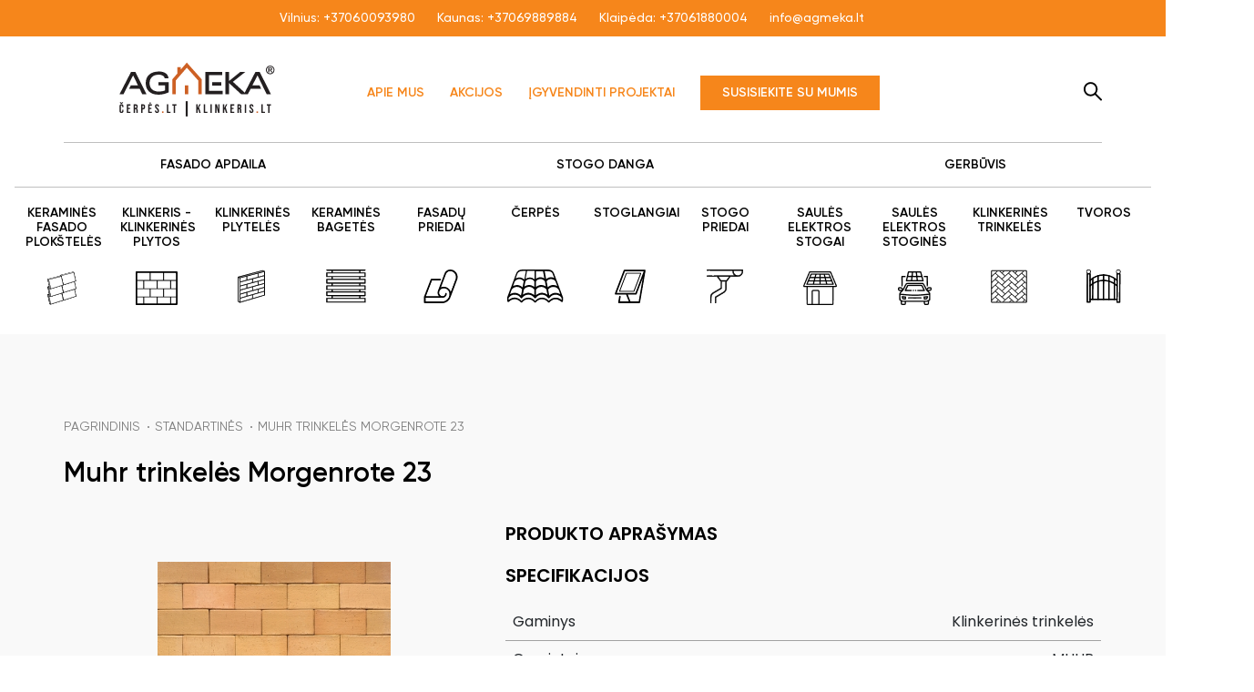

--- FILE ---
content_type: text/html; charset=UTF-8
request_url: https://www.agmeka.lt/standartines/muhr-trinkels-morgenrote-23
body_size: 8292
content:
<!DOCTYPE html>
<html lang="lt">

<head>
    <meta charset="UTF-8" />
    <meta name="viewport" content="width=device-width, initial-scale=1.0" />
    <meta http-equiv="X-UA-Compatible" content="ie=edge" />
    <script id="Cookiebot" src="https://consent.cookiebot.com/uc.js" data-cbid="627612a3-8d60-4f2f-9fb2-bdd3e8dd3379" data-blockingmode="auto" type="text/javascript"></script>
    <meta name="google-site-verification" content="UbxG49PC8G2osQA6SvQfP8j7f_uJCZEo5hsCQDLj-0A" />
    <!-- <script>
        setTimeout(function() {
          (function(w,d,s,l,i){w[l]=w[l]||[];w[l].push({'gtm.start':
          new Date().getTime(),event:'gtm.js'});var f=d.getElementsByTagName(s)[0],
          j=d.createElement(s),dl=l!='dataLayer'?'&l='+l:'';j.async=true;j.src=
          'https://www.googletagmanager.com/gtag/js?id='+i+dl;f.parentNode.insertBefore(j,f);
          })(window,document,'script','dataLayer','G-K84K166Q7Q');
        }, 3000);
      </script> -->
    <script src="https://analytics.ahrefs.com/analytics.js" data-key="StpHhJkX2wLm+RdqIi/qLQ" async></script>
    <script>(function(w,d,s,l,i){w[l]=w[l]||[];w[l].push({'gtm.start':
            new Date().getTime(),event:'gtm.js'});var f=d.getElementsByTagName(s)[0],
        j=d.createElement(s),dl=l!='dataLayer'?'&l='+l:'';j.async=true;j.src=
        'https://www.googletagmanager.com/gtm.js?id='+i+dl;f.parentNode.insertBefore(j,f);
    })(window,document,'script','dataLayer','GTM-K4FVRCCD');</script>
    <!-- test -->
    <link rel="dns-prefetch" href="https://www.googletagmanager.com/">
    <link href="https://www.googletagmanager.com/gtag/js?id=G-K84K166Q7Q" rel="preload" as="script">
    <script async src="https://www.googletagmanager.com/gtag/js?id=G-K84K166Q7Q"></script>
    <script> window.dataLayer = window.dataLayer || []; function gtag() { dataLayer.push(arguments); } gtag('js', new Date()); gtag('config', 'G-K84K166Q7Q'); </script>

    <link rel="stylesheet" href="https://www.agmeka.lt/themes/agmeka/assets/css/style.css" />
    <link rel="stylesheet" href="https://www.agmeka.lt/themes/agmeka/assets/css/custom.css" />
    <link rel="apple-touch-icon" sizes="180x180" href="https://www.agmeka.lt/themes/agmeka/assets/img/apple-touch-icon.png" />
    <link rel="icon" type="image/png" sizes="32x32" href="https://www.agmeka.lt/themes/agmeka/assets/img/favicon-32x32.png" />
    <link rel="icon" type="image/png" sizes="16x16" href="https://www.agmeka.lt/themes/agmeka/assets/img/favicon-16x16.png" />
    <link rel="manifest" href="https://www.agmeka.lt/themes/agmeka/assets/img/site.webmanifest" />
    <meta name="robots" content="index, follow">
    <title>
            Prekė
        </title>
    <meta name="description"
          content="Statybinės medžiagos: ✔️kokybiška stogo danga ✔️klinkeris ✔️čerpės ir kita - ypač geromis kainomis✨Susisiekite ☎+37062068488☎ jau dabar!" />

    <style>
.main-category-list {
    display: flex;
    justify-content: space-around;
    border-bottom: 1px solid rgba(0, 0, 0, 0.25);
    margin-bottom: 20px;
}
.main-category-list a {
    display: flex;
    align-items: center;
    margin: 0;
}
#mainmenu {
 width: 100%;
}

header .menu {
     justify-content: center;
}
@media screen and (min-width: 1201px) {
header .menu-box {
     padding: 0;
}
}

.showMobile {
    display: none;
}

@media screen and (max-width: 1201px) {
    .showMobile {
        display: block;
        padding-bottom: 0;
    }
    header .showMobile li:last-child {
    padding-bottom: 0 !important;
    }
}
</style>
</head>

<body>
<div class="mobile-bar">
    <a class="contact-btn" href="https://www.agmeka.lt/kontaktai">Susisiekite su mumis</a>
</div>
<header>
    <div class="top-bar">
        <div class="container d-flex align-items-center justify-content-center">
                        <p>
                Vilnius: <a href="tel:+37060093980">+37060093980</a>
            </p>
                        <p>
                Kaunas: <a href="tel:+37069889884">+37069889884</a>
            </p>
                        <p>
                Klaipėda: <a href="tel:+37061880004">+37061880004</a>
            </p>
                        <!-- <p>
                Vilnius: <a href="tel:+370 620 68488">+37062068488</a>
            </p>
            <p>
                Kaunas: <a href="tel:+370 698 89884">+37069889884</a>
            </p>
            <p>
                Klaipėda: <a href="tel:+370 616 56438">+37061656438</a>
            </p> -->
            <p>
                <a href="mailto:info@agmeka.lt">info@agmeka.lt</a>
            </p>
        </div>
    </div>
    <div class="container header-top-container">
        <div class="brand position-relative">
            <div class="d-flex align-items-center">
                <a href="https://www.agmeka.lt" class="logo" title="Agmeka">
                    <img src="https://www.agmeka.lt/themes/agmeka/assets/img/agmeka.svg" alt="Agmeka" title="Agmeka" width="293"
                         height="60" />
                </a>

                <div class="upper-links">
                    <a href="https://www.agmeka.lt/apie-mus">Apie mus</a>
                    <a href="https://www.agmeka.lt/akcijos">Akcijos</a>
                    <a href="https://www.agmeka.lt/igyvendinti-projektai">Įgyvendinti projektai</a>
                    <a class="contact-btn" href="https://www.agmeka.lt/kontaktai">Susisiekite su mumis</a>
                </div>
            </div>
            <form action="search.html" class="position-relative">
                <div class="search-box">
                    <input type="text" required name="q" class="search-input" placeholder="Paieška"
                           data-request="onSearch" data-track-input
                           data-request-update="'search_dropdown': '.search-dropdown'">
                    <button onclick="closeMobileMenu()" type="submit" class="btn search-btn">
                        <img class="m-0" src="https://www.agmeka.lt/themes/agmeka/assets/img/search_icon.svg" alt="Paieška" />
                        </a>
                </div>
            </form>
            <div class="search-dropdown" style="max-height: 400px">
                Rezultatų nerasta
            </div>
        </div>
    </div>
    <div class="menu-box box-container container">
        <div id="mainmenu">
            <a href="#" id="menu_trigger" class="menulines-button"><span class="menulines"></span></a>
            <ul class="menu">
                <li class="category-list-item">
                    <img src="https://www.agmeka.lt/themes/agmeka/assets/img/catalog_icon.svg" alt="Katalogas" title="Katalogas"
                         class="mobile-icon" />
                    <a href="#" class="category-trigger">PRODUKTAI</a>
                    <ul class="main-category-list">
                                                <li>
                            <a href="https://www.agmeka.lt/fasado-apdaila">
                                <span>FASADO APDAILA</span>
                            </a>
                        </li>    
                                                <li>
                            <a href="https://www.agmeka.lt/stogo-danga">
                                <span>STOGO DANGA</span>
                            </a>
                        </li>    
                                                <li>
                            <a href="https://www.agmeka.lt/gerbuvis">
                                <span>GERBŪVIS</span>
                            </a>
                        </li>    
                                            </ul>
                    <ul class="category-list mobile">
                    <div class="showMobile">
                                             <li>
                            <a href="https://www.agmeka.lt/fasado-apdaila">
                                <span>FASADO APDAILA</span>
                            </a>
                        </li>    
                                                <li>
                            <a href="https://www.agmeka.lt/stogo-danga">
                                <span>STOGO DANGA</span>
                            </a>
                        </li>    
                                                <li>
                            <a href="https://www.agmeka.lt/gerbuvis">
                                <span>GERBŪVIS</span>
                            </a>
                        </li>    
                                               </div> 
                                                                        <li class="dropdown">
                            <a href="https://www.agmeka.lt/keramines-fasado-ploksteles">
                                <span>KERAMINĖS FASADO PLOKŠTELĖS</span>
                                <img src="https://www.agmeka.lt/storage/app/uploads/public/63f/862/7e5/63f8627e52dee598337792.svg"
                                     alt="KERAMINĖS FASADO PLOKŠTELĖS"
                                     title="KERAMINĖS FASADO PLOKŠTELĖS"
                                     width="62" height="37" loading="lazy" />
                            </a>
                                                        <ul class="submenu dropdown-menu">
                                <!-- third category level -->
                                                                <li class="dropdown-item"><a
                                    href="https://www.agmeka.lt/ekstrudines-3">Ekstrūdinės</a>
                                                                    </li>
                                                                <li class="dropdown-item"><a
                                    href="https://www.agmeka.lt/sendintos-4">Sendintos</a>
                                                                    </li>
                                                            </ul>
                                                    </li>
                                                <li class="dropdown">
                            <a href="https://www.agmeka.lt/klinkerio-plytos">
                                <span>KLINKERIS - KLINKERINĖS PLYTOS</span>
                                <img src="https://www.agmeka.lt/storage/app/uploads/public/63f/77c/b33/63f77cb3365a4317461828.svg"
                                     alt="KLINKERIO KLINKERIS - KLINKERINĖS PLYTOS"
                                     title="KLINKERIO KLINKERIS - KLINKERINĖS PLYTOS"
                                     width="62" height="37" loading="lazy" />
                            </a>
                                                        <ul class="submenu dropdown-menu">
                                <!-- third category level -->
                                                                <li class="dropdown-item"><a
                                    href="https://www.agmeka.lt/sendintos">Sendintos</a>
                                                                    </li>
                                                                <li class="dropdown-item"><a
                                    href="https://www.agmeka.lt/ekstrudines">Ekstrūdinės</a>
                                                                    </li>
                                                                <li class="dropdown-item"><a
                                    href="https://www.agmeka.lt/ilgo-formato">Ilgo formato</a>
                                                                    </li>
                                                                <li class="dropdown-item"><a
                                    href="https://www.agmeka.lt/nestandartiniai-sprendimai">Nestandartiniai sprendimai</a>
                                                                    </li>
                                                            </ul>
                                                    </li>
                                                <li class="dropdown">
                            <a href="https://www.agmeka.lt/klinkerio-plyteles">
                                <span>KLINKERINĖS PLYTELĖS</span>
                                <img src="https://www.agmeka.lt/storage/app/uploads/public/63f/862/3b9/63f8623b937a4927995759.svg"
                                     alt="KLINKERIO KLINKERINĖS PLYTELĖS"
                                     title="KLINKERIO KLINKERINĖS PLYTELĖS"
                                     width="62" height="37" loading="lazy" />
                            </a>
                                                        <ul class="submenu dropdown-menu">
                                <!-- third category level -->
                                                                <li class="dropdown-item"><a
                                    href="https://www.agmeka.lt/sendintos-2">Sendintos</a>
                                                                    </li>
                                                                <li class="dropdown-item"><a
                                    href="https://www.agmeka.lt/ekstrudines-2">Ekstrūdinės</a>
                                                                    </li>
                                                                <li class="dropdown-item"><a
                                    href="https://www.agmeka.lt/ilgo-formato-2">Ilgo formato</a>
                                                                    </li>
                                                                <li class="dropdown-item"><a
                                    href="https://www.agmeka.lt/nestandartiniai-sprendimai-2">Nestandartiniai sprendimai</a>
                                                                    </li>
                                                            </ul>
                                                    </li>
                                                <li class="dropdown">
                            <a href="https://www.agmeka.lt/keramines-bagetes">
                                <span>KERAMINĖS BAGETĖS</span>
                                <img src="https://www.agmeka.lt/storage/app/uploads/public/63f/85e/8c0/63f85e8c0b79a521019041.svg"
                                     alt="KERAMINĖS BAGETĖS"
                                     title="KERAMINĖS BAGETĖS"
                                     width="62" height="37" loading="lazy" />
                            </a>
                                                        <ul class="submenu dropdown-menu">
                                <!-- third category level -->
                                                                <li class="dropdown-item"><a
                                    href="https://www.agmeka.lt/kavadratines">Kvadratinės</a>
                                                                    </li>
                                                                <li class="dropdown-item"><a
                                    href="https://www.agmeka.lt/elipses">Elipsės</a>
                                                                    </li>
                                                                <li class="dropdown-item"><a
                                    href="https://www.agmeka.lt/apvalios">Apvalios</a>
                                                                    </li>
                                                            </ul>
                                                    </li>
                                                <li class="dropdown">
                            <a href="https://www.agmeka.lt/fasadu-priedai">
                                <span>FASADŲ PRIEDAI</span>
                                <img src="https://www.agmeka.lt/storage/app/uploads/public/63f/85e/aa9/63f85eaa9e34e475666140.svg"
                                     alt="FASADŲ PRIEDAI"
                                     title="FASADŲ PRIEDAI"
                                     width="62" height="37" loading="lazy" />
                            </a>
                                                        <ul class="submenu dropdown-menu">
                                <!-- third category level -->
                                                                <li class="dropdown-item"><a
                                    href="https://www.agmeka.lt/misiniai-murui">Mišiniai mūrui</a>
                                                                    </li>
                                                                <li class="dropdown-item"><a
                                    href="https://www.agmeka.lt/misiniai-rievejimui">Mišiniai rievėjimui</a>
                                                                    </li>
                                                                <li class="dropdown-item"><a
                                    href="https://www.agmeka.lt/difuzines-pleveles-fasadui">Difuzinės plėvelės fasadui</a>
                                                                    </li>
                                                                <li class="dropdown-item"><a
                                    href="https://www.agmeka.lt/palanges">Palangės</a>
                                                                    </li>
                                                                <li class="dropdown-item"><a
                                    href="https://www.agmeka.lt/klijai-klinkeriui">Klijai klinkeriui</a>
                                                                    </li>
                                                                <li class="dropdown-item"><a
                                    href="https://www.agmeka.lt/valikliai-klinkeriui">Valikliai klinkeriui</a>
                                                                    </li>
                                                            </ul>
                                                    </li>
                                                                                                <li class="dropdown">
                            <a href="https://www.agmeka.lt/cerpes">
                                <span>ČERPĖS</span>
                                <img src="https://www.agmeka.lt/storage/app/uploads/public/63f/77c/7ce/63f77c7ce5d79644896497.svg"
                                     alt="ČERPĖS"
                                     title="ČERPĖS"
                                     width="62" height="37" loading="lazy" />
                            </a>
                                                        <ul class="submenu dropdown-menu">
                                <!-- third category level -->
                                                                <li class="dropdown-item"><a
                                    href="https://www.agmeka.lt/keramines-cerpes">Keraminės čerpės</a>
                                                                        <ul class="submenu">
                                                                                <li><a
                                            href="https://www.agmeka.lt/lygios">Lygios</a>
                                        </li>
                                                                                <li><a
                                            href="https://www.agmeka.lt/ploksteles">Plokštelės</a>
                                        </li>
                                                                                <li><a
                                            href="https://www.agmeka.lt/banguotos">Banguotos</a>
                                        </li>
                                                                            </ul>
                                                                    </li>
                                                                <li class="dropdown-item"><a
                                    href="https://www.agmeka.lt/betonines-cerpes">Betoninės čerpės</a>
                                                                        <ul class="submenu">
                                                                                <li><a
                                            href="https://www.agmeka.lt/banguotos-2">Banguotos</a>
                                        </li>
                                                                                <li><a
                                            href="https://www.agmeka.lt/lygios-3">Lygios</a>
                                        </li>
                                                                            </ul>
                                                                    </li>
                                                                <li class="dropdown-item"><a
                                    href="https://www.agmeka.lt/akmens-skalunas">Akmens skalūnas</a>
                                                                    </li>
                                                            </ul>
                                                    </li>
                                                <li class="dropdown">
                            <a href="https://www.agmeka.lt/stogo-langai">
                                <span>STOGLANGIAI</span>
                                <img src="https://www.agmeka.lt/storage/app/uploads/public/63f/85e/6be/63f85e6be3d89822955871.svg"
                                     alt="STOGLANGIAI"
                                     title="STOGLANGIAI"
                                     width="62" height="37" loading="lazy" />
                            </a>
                                                        <ul class="submenu dropdown-menu">
                                <!-- third category level -->
                                                                <li class="dropdown-item"><a
                                    href="https://www.agmeka.lt/standartiniai-sprendimai">Standartiniai sprendimai</a>
                                                                        <ul class="submenu">
                                                                                <li><a
                                            href="https://www.agmeka.lt/roto">ROTO</a>
                                        </li>
                                                                                <li><a
                                            href="https://www.agmeka.lt/velux">VELUX</a>
                                        </li>
                                                                            </ul>
                                                                    </li>
                                                                <li class="dropdown-item"><a
                                    href="https://www.agmeka.lt/nestandartiniai-sprendimai-3">Nestandartiniai sprendimai</a>
                                                                        <ul class="submenu">
                                                                                <li><a
                                            href="https://www.agmeka.lt/roto-4">ROTO</a>
                                        </li>
                                                                                <li><a
                                            href="https://www.agmeka.lt/velux-2">VELUX</a>
                                        </li>
                                                                            </ul>
                                                                    </li>
                                                                <li class="dropdown-item"><a
                                    href="https://www.agmeka.lt/specialios-paskirties-stoglangiai">Specialios paskirties stoglangiai</a>
                                                                        <ul class="submenu">
                                                                                <li><a
                                            href="https://www.agmeka.lt/roto-2">ROTO</a>
                                        </li>
                                                                                <li><a
                                            href="https://www.agmeka.lt/velux-3">VELUX</a>
                                        </li>
                                                                            </ul>
                                                                    </li>
                                                                <li class="dropdown-item"><a
                                    href="https://www.agmeka.lt/lauko-ir-vidaus-stoglangiu-priedai">Lauko ir vidaus stoglangių priedai</a>
                                                                        <ul class="submenu">
                                                                                <li><a
                                            href="https://www.agmeka.lt/roto-3">ROTO</a>
                                        </li>
                                                                                <li><a
                                            href="https://www.agmeka.lt/velux-4">VELUX</a>
                                        </li>
                                                                            </ul>
                                                                    </li>
                                                            </ul>
                                                    </li>
                                                <li class="dropdown">
                            <a href="https://www.agmeka.lt/stogo-priedai">
                                <span>STOGO PRIEDAI</span>
                                <img src="https://www.agmeka.lt/storage/app/uploads/public/63f/85e/7ac/63f85e7ac7c0a559636755.svg"
                                     alt="STOGO PRIEDAI"
                                     title="STOGO PRIEDAI"
                                     width="62" height="37" loading="lazy" />
                            </a>
                                                        <ul class="submenu dropdown-menu">
                                <!-- third category level -->
                                                                <li class="dropdown-item"><a
                                    href="https://www.agmeka.lt/pleveles">Plėvelės</a>
                                                                        <ul class="submenu">
                                                                                <li><a
                                            href="https://www.agmeka.lt/difuzines">Difuzinės</a>
                                        </li>
                                                                                <li><a
                                            href="https://www.agmeka.lt/difuzines-zemiems-nuolydziams">Difuzinės žemiems nuolydžiams</a>
                                        </li>
                                                                                <li><a
                                            href="https://www.agmeka.lt/garo">Garo</a>
                                        </li>
                                                                            </ul>
                                                                    </li>
                                                                <li class="dropdown-item"><a
                                    href="https://www.agmeka.lt/tvirtinimo-priemones">Tvirtinimo priemonės</a>
                                                                    </li>
                                                                <li class="dropdown-item"><a
                                    href="https://www.agmeka.lt/sandarinimo-priemones">Sandarinimo priemonės</a>
                                                                    </li>
                                                                <li class="dropdown-item"><a
                                    href="https://www.agmeka.lt/sniego-gaudytuvai">Sniego gaudytuvai</a>
                                                                        <ul class="submenu">
                                                                                <li><a
                                            href="https://www.agmeka.lt/vamzdiniai">Vamzdiniai</a>
                                        </li>
                                                                                <li><a
                                            href="https://www.agmeka.lt/sniego-peiliai">Sniego peiliai</a>
                                        </li>
                                                                                <li><a
                                            href="https://www.agmeka.lt/rastiniai">Rąstiniai</a>
                                        </li>
                                                                            </ul>
                                                                    </li>
                                                                <li class="dropdown-item"><a
                                    href="https://www.agmeka.lt/lietaus-nuvedimo-sistemos">Lietaus nuvedimo sistemos</a>
                                                                        <ul class="submenu">
                                                                                <li><a
                                            href="https://www.agmeka.lt/plienines">Plieninės</a>
                                        </li>
                                                                                <li><a
                                            href="https://www.agmeka.lt/aliumines">Aliuminės</a>
                                        </li>
                                                                                <li><a
                                            href="https://www.agmeka.lt/cinko-titano">Cinko titano</a>
                                        </li>
                                                                                <li><a
                                            href="https://www.agmeka.lt/vario">Vario</a>
                                        </li>
                                                                            </ul>
                                                                    </li>
                                                            </ul>
                                                    </li>
                                                <li class="dropdown">
                            <a href="https://www.agmeka.lt/saules-elektros-stogai">
                                <span>SAULĖS ELEKTROS STOGAI</span>
                                <img src="https://www.agmeka.lt/storage/app/uploads/public/67b/488/6be/67b4886be92ae975796893.png"
                                     alt="SAULĖS ELEKTROS STOGAI"
                                     title="SAULĖS ELEKTROS STOGAI"
                                     width="62" height="37" loading="lazy" />
                            </a>
                                                    </li>
                                                <li class="dropdown">
                            <a href="https://www.agmeka.lt/saules-elektros-stogines-automobiliams">
                                <span>SAULĖS ELEKTROS STOGINĖS</span>
                                <img src="https://www.agmeka.lt/storage/app/uploads/public/67a/5d7/3c1/67a5d73c1350b034995966.png"
                                     alt="SAULĖS ELEKTROS STOGINĖS"
                                     title="SAULĖS ELEKTROS STOGINĖS"
                                     width="62" height="37" loading="lazy" />
                            </a>
                                                    </li>
                                                                                                <li class="dropdown">
                            <a href="https://www.agmeka.lt/klinkerines-trinkeles">
                                <span>KLINKERINĖS TRINKELĖS</span>
                                <img src="https://www.agmeka.lt/storage/app/uploads/public/63f/861/efe/63f861efe090b909345934.svg"
                                     alt="KLINKERIO KLINKERINĖS TRINKELĖS"
                                     title="KLINKERIO KLINKERINĖS TRINKELĖS"
                                     width="62" height="37" loading="lazy" />
                            </a>
                                                        <ul class="submenu dropdown-menu">
                                <!-- third category level -->
                                                                <li class="dropdown-item"><a
                                    href="https://www.agmeka.lt/standartines">Standartinės</a>
                                                                    </li>
                                                                <li class="dropdown-item"><a
                                    href="https://www.agmeka.lt/sendintos-3">Sendintos</a>
                                                                    </li>
                                                                <li class="dropdown-item"><a
                                    href="https://www.agmeka.lt/specialaus-formato">Specialaus formato</a>
                                                                    </li>
                                                            </ul>
                                                    </li>
                                                <li class="dropdown">
                            <a href="https://www.agmeka.lt/tvoros">
                                <span>TVOROS</span>
                                <img src="https://www.agmeka.lt/storage/app/uploads/public/63f/85e/a0e/63f85ea0e7e2a670702853.svg"
                                     alt="TVOROS"
                                     title="TVOROS"
                                     width="62" height="37" loading="lazy" />
                            </a>
                                                        <ul class="submenu dropdown-menu">
                                <!-- third category level -->
                                                                <li class="dropdown-item"><a
                                    href="https://www.agmeka.lt/tvoros-2">Tvoros</a>
                                                                    </li>
                                                                <li class="dropdown-item"><a
                                    href="https://www.agmeka.lt/tvoru-stulpu-kepures">Tvorų stulpų kepurės</a>
                                                                    </li>
                                                                <li class="dropdown-item"><a
                                    href="https://www.agmeka.lt/kiti-tvoru-elementai">Kiti tvorų elementai</a>
                                                                    </li>
                                                            </ul>
                                                    </li>
                                                                    </ul>
                </li>
                <div class="mobile-links">
                    <li>
                        <a href="https://www.agmeka.lt/apie-mus">Apie mus</a>
                    </li>
                    <li>
                        <a href="https://www.agmeka.lt/akcijos">Akcijos</a>
                    </li>
                    <li>
                        <a href="https://www.agmeka.lt/igyvendinti-projektai">Įgyvendinti projektai</a>
                    </li>
                    <li>
                        <a href="https://www.agmeka.lt/kontaktai">Kontaktai</a>
                    </li>
                                        <li class="contact-mobile-link">
                        Vilnius: <a class="p-0" href="tel:+37060093980">+37060093980</a>
                    </li>
                                        <li class="contact-mobile-link">
                        Kaunas: <a class="p-0" href="tel:+37069889884">+37069889884</a>
                    </li>
                                        <li class="contact-mobile-link">
                        Klaipėda: <a class="p-0" href="tel:+37061880004">+37061880004</a>
                    </li>
                                        <li class="contact-mobile-link">
                        <a class="p-0" href="mailto:info@agmeka.lt">info@agmeka.lt</a>
                    </li>
                    <!-- <li>
                        <a class="contact-btn" href="https://www.agmeka.lt/kontaktai">Susisiekite su mumis</a>
                    </li> -->
                </div>

            </ul>
        </div>
    </div>

</header>
<noscript>
    <iframe src="https://www.googletagmanager.com/ns.html?id=GTM-K4FVRCCD"
            height="0" width="0" style="display:none;visibility:hidden"></iframe>
</noscript>
</body>

</html>
<main class="product-inner-container gray-background">
    <section>
      <div class="container product-container p-0">
        <div class="breadcrumbs">
    <a href="https://www.agmeka.lt">Pagrindinis</a>
    <a href="https://www.agmeka.lt/standartines">Standartinės</a>
        <a href="https://www.agmeka.lt/standartines/muhr-trinkels-morgenrote-23">Muhr trinkelės Morgenrote 23</a>
        </div>
  <script type="application/ld+json">
  {
    "@context": "https://schema.org",
    "@type": "BreadcrumbList",
    "itemListElement": [
      {
        "@type": "ListItem",
        "position": 1,
        "name": "Pagrindinis",
        "item": "https://www.agmeka.lt/"
      },
      {
        "@type": "ListItem",
        "position": 2,
        "name": "Standartinės",
        "item": "https://www.agmeka.lt/standartines"
      },
      {
        "@type": "ListItem",
        "position": 3,
        "name": "Muhr trinkelės Morgenrote 23",
        "item": "https://www.agmeka.lt/standartines/muhr-trinkels-morgenrote-23"
      }    ]
  }
  </script>        <h1>Muhr trinkelės Morgenrote 23</h1>
        <div class="row">
          <div class="col-lg-5">
            <div class="swiper inner-swiper text-center pb-5">
              <div class="swiper-wrapper">
                                <div class="swiper-slide">
                  <a data-fancybox="product-gallery" href="https://www.agmeka.lt/storage/app/uploads/public/657/30a/86a/65730a86af50a931775294.jpg">
                  <img
                    src="https://www.agmeka.lt/storage/app/uploads/public/657/30a/86a/65730a86af50a931775294.jpg"
                    alt="Muhr trinkelės Morgenrote 23"
                    title="Muhr trinkelės Morgenrote 23"
                    width="256"
                    height="392"
                  />
                  </a>
                </div>
                              </div>
              <div class="swiper-pagination"></div>
              <div class="swiper-button-prev"></div>
              <div class="swiper-button-next"></div>
            </div>
            <div class="slider-thumbs">
                              <a href="javascript:void(0);" data-slide="0"
                ><img
                  src="https://www.agmeka.lt/storage/app/uploads/public/657/30a/86a/65730a86af50a931775294.jpg"
                  alt="Thumb"
                  title="Thumb"
                  width="98"
                  height="86"
              /></a>
                          </div>
          </div>
          <div class="col-lg-7">
            <div class="description-wrapper">
            <h2 class="mb-3 mt-4">PRODUKTO APRAŠYMAS</h2>

            <p>
              
            </p>
          </div>
                      <h2 class="mb-3">SPECIFIKACIJOS</h2>
            <table class="specification-table table">
              <tbody>
                                <tr>
                  <td>Gaminys</td>
                  <td>Klinkerinės trinkelės</td>
                </tr>
                                <tr>
                  <td>Gamintojas</td>
                  <td>MUHR</td>
                </tr>
                                <tr>
                  <td>Kilmės šalis</td>
                  <td>Vokietija</td>
                </tr>
                                <tr>
                  <td>PK Riegel 52 Išmatavimai</td>
                  <td>200x100x52 mm</td>
                </tr>
                                <tr>
                  <td>PK Riegel 52 Išeiga</td>
                  <td>48 vnt/m2 kai siūlė 2-3 mm</td>
                </tr>
                                <tr>
                  <td>PK Riegel 52 Svoris</td>
                  <td>2,30 kg/vnt</td>
                </tr>
                                <tr>
                  <td>PK Riegel 40 Išmatavimai</td>
                  <td>200x100x40 mm</td>
                </tr>
                                <tr>
                  <td>PK Riegel 40 Išeiga</td>
                  <td>48 vnt/m2 kai siūlė 2-3 mm</td>
                </tr>
                                <tr>
                  <td>PK Riegel 40 Svoris</td>
                  <td>1,77 kg/vnt</td>
                </tr>
                              </tbody>
            </table>
                        <div class="d-flex flex-column flex-lg-row align-items-center justify-content-between gap-3 gal-lg-3 price-wrapper">
                                                 </div>
          </div>
        </div>
      </div>
    </section>
        <section class="related-block">
    <div class="container p-0">
      <h3 class="mb-4">SUSIJĘ PRODUKTAI</h3>
      <!-- Slider main container -->
      <div class="swiper related-swiper">
        <!-- Additional required wrapper -->
        <div class="swiper-wrapper">
          <!-- Slides -->
                    <div class="swiper-slide">
            <div class="product-card">
              <img src="https://www.agmeka.lt/storage/app/uploads/public/655/b2b/d5c/655b2bd5c41a3431241233.jpg" alt="HAGEMEISTER trinkelės Atlanta" title="HAGEMEISTER trinkelės Atlanta" width="88" height="132" loading="lazy" class="img-responsive" />
              <h3>HAGEMEISTER trinkelės Atlanta</h3>
              <a href="https://www.agmeka.lt/standartines/hagemeister-trinkels-atlanta" class="view-more-btn">Žiūrėti</a>
          </div>
          </div>
                    <div class="swiper-slide">
            <div class="product-card">
              <img src="https://www.agmeka.lt/storage/app/uploads/public/655/b36/10d/655b3610dd595645152284.webp" alt="HAGEMEISTER trinkelės Bornholm" title="HAGEMEISTER trinkelės Bornholm" width="88" height="132" loading="lazy" class="img-responsive" />
              <h3>HAGEMEISTER trinkelės Bornholm</h3>
              <a href="https://www.agmeka.lt/standartines/hagemeister-trinkels-bornholm" class="view-more-btn">Žiūrėti</a>
          </div>
          </div>
                    <div class="swiper-slide">
            <div class="product-card">
              <img src="https://www.agmeka.lt/storage/app/uploads/public/655/b37/3d0/655b373d0a1f0941028837.jpg" alt="HAGEMEISTER trinkelės Friesland" title="HAGEMEISTER trinkelės Friesland" width="88" height="132" loading="lazy" class="img-responsive" />
              <h3>HAGEMEISTER trinkelės Friesland</h3>
              <a href="https://www.agmeka.lt/standartines/hagemeister-trinkels-friesland" class="view-more-btn">Žiūrėti</a>
          </div>
          </div>
                    <div class="swiper-slide">
            <div class="product-card">
              <img src="https://www.agmeka.lt/storage/app/uploads/public/655/b38/77c/655b3877c192a139469825.jpg" alt="HAGEMEISTER trinkelės Monasteria" title="HAGEMEISTER trinkelės Monasteria" width="88" height="132" loading="lazy" class="img-responsive" />
              <h3>HAGEMEISTER trinkelės Monasteria</h3>
              <a href="https://www.agmeka.lt/standartines/hagemeister-trinkels-monasteria" class="view-more-btn">Žiūrėti</a>
          </div>
          </div>
             
        </div>
        <div class="swiper-pagination"></div>
      </div>
    </div>
  </section>
          <section class="form-block">
  <div class="container p-0">
    <h3 class="mb-4">UŽKLAUSA</h3>
    <div class="row">
      <div class="col-lg-6 fields">
             <form  class="product-form" data-request="onInquiry" data-request-update="'product/fields': '.fields'">
        <input type="hidden" value="1566" name="product_id">
        <div class="mb-3">
            <label for="nameInput" class="form-label">Jūsų vardas<span>*</span></label>
            <input type="text" name="name" class="form-control " id="nameInput" placeholder="Įveskite savo vardą"  />
        </div>
        <div class="mb-3">
            <label for="emailInput" class="form-label">Jūsų el. pašto adresas<span>*</span></label>
            <input type="email" name="email" class="form-control " id="emailInput"
                placeholder="Įveskite savo el. pašto adresą"  />
        </div>
        <div class="mb-3">
            <label for="phoneInput" class="form-label">Jūsų telefono numeris<span>*</span></label>
            <input type="text" name="phone" class="form-control " id="phoneInput" placeholder="Įveskite savo telefono numerį"  />
        </div>
        <div class="mb-3">
            <label for="cityInput" class="form-label">Miestas, su kuriuo patogiau būtų bendrauti</label>
            <select id="cityInput" class="form-select " aria-label="City select" name="city">
                <option value="Vilnius">Vilnius</option>
                <option value="Kaunas">Kaunas</option>
                <option value="Klaipėda">Klaipėda</option>
              </select>
        </div>
        <div class="mb-3">
            <label for="queryInput" class="form-label">Jūsų užklausa<span>*</span></label>
            <textarea name="content" class="form-control " id="queryInput"
                placeholder="Jeigu Jus dominanti informacija nėra pateikta prekės aprašyme arba nežinote, ar prekė yra Jums tinkama - susisiekite su mumis!"
                rows="6"></textarea>
        </div>
        <input type="hidden" id="stogo_tipas"/>
        <div class="text-end">
            <button type="submit">SIŲSTI UŽKLAUSĄ</button>
        </div>
    </form>
      </div>
    </div>
  </div>

</section>
</form>  </main>

<script>
    var metaTitle = "Muhr trinkelės Morgenrote 23 | Agmeka";
    var metaDescription = "Agmeka: stogų danga, stogai, klinkeris, čerpės, kaminai. Tik patikimiausi stogų dangų, stogo priedų ir kitų medžiagų gamintojai. Geriausios ir kokybiškiausios medžiagos stogams."
</script>
<footer>
    <div class="footer-main">
        <div class="footer-container container">
            <div class="d-flex flex-column flex-lg-row">

                <div class="inner-footer-block">
                    <p class="footer-title">Mes, Agmeka - atsakingi, todėl nė vienas klientas neliks be dėmesio, bus
                        kokybiškai aptarnautas, pasiūlytas racionaliausias sprendimas.</p>
                    <div class="social-icons">
                        <a href="https://www.facebook.com/www.stovi.lt" target="_blank"><img
                                src="https://www.agmeka.lt/themes/agmeka/assets/img/facebook.svg" width="38" height="38" alt="Facebook" /></a>
                        <a href="https://www.pinterest.com/agmeka/" target="_blank"><img
                                src="https://www.agmeka.lt/themes/agmeka/assets/img/twitter.svg" width="38" height="38" alt="Pinterest" /></a>
                        <a href="https://www.linkedin.com/company/94798373/" target="_blank"><img
                                src="https://www.agmeka.lt/themes/agmeka/assets/img/linkedin.svg" width="38" height="38" alt="Linkedin" /></a>
                        <a href="https://www.instagram.com/wwwstovilt/" target="_blank"><img
                                src="https://www.agmeka.lt/themes/agmeka/assets/img/instagram.svg" width="38" height="38" alt="Intagram" /></a>
                    </div>
                </div>
                <div class="row w-100 m-0">
                    <div class="col-lg-5">
                        <p class="footer-link-title">Informacija</p>
                        <div class="footer-column-text">
                            <a href="https://www.agmeka.lt/apie-mus">Apie mus</a>
                            <a href="https://www.agmeka.lt/akcijos">Akcijos</a>
                            <a href="https://www.agmeka.lt/igyvendinti-projektai">Įgyvendinti projektai</a>
                            <a href="https://www.agmeka.lt/kontaktai">Kontaktai</a>
                        </div>

                    </div>
                    <div class="col-lg-7">
                        <p class="footer-link-title">Kontaktai</p>
                                                <div class="footer-contact-block">
                            <p><b>Vilnius: Jūratė Chlevinskienė</b></p>
                            <p>Tel. nr.: <a href="tel:+37060093980">+37060093980</a></p>
                            <p>El. paštas: <a href="mailto:jurate@agmeka.lt">jurate@agmeka.lt</a></p>
                        </div>
                                                <div class="footer-contact-block">
                            <p><b>Kaunas: Artūras Grabliauskas</b></p>
                            <p>Tel. nr.: <a href="tel:+37069889884">+37069889884</a></p>
                            <p>El. paštas: <a href="mailto:arturas@agmeka.lt">arturas@agmeka.lt</a></p>
                        </div>
                                                <div class="footer-contact-block">
                            <p><b>Klaipėda: Robertas Lukošius</b></p>
                            <p>Tel. nr.: <a href="tel:+37061880004">+37061880004</a></p>
                            <p>El. paštas: <a href="mailto:robertas@agmeka.lt">robertas@agmeka.lt</a></p>
                        </div>
                                                <!-- <div class="footer-contact-block">
                            <p><b>Vilnius: Jūratė Chlevinskienė</b></p>
                            <p>Tel. nr.: <a href="tel:+37060093980">+37060093980</a></p>
                            <p>El. paštas: <a href="mailto:jurate@agmeka.lt">jurate@agmeka.lt</a></p>
                        </div>
                        <div class="footer-contact-block">
                            <p><b>Kaunas: Artūras Grabliauskas</b></p>
                            <p>Tel. nr.: <a href="tel:+37069889884">+37069889884</a></p>
                            <p>El. paštas: <a href="mailto:arturas@agmeka.lt">arturas@agmeka.lt</a></p>
                        </div>
                        <div class="footer-contact-block">
                            <p><b>Klaipėda: Viktoras Semionovas</b></p>
                            <p>Tel. nr.: <a href="tel:+370 616 56438">+37061656438</a></p>
                            <p>El. paštas: <a href="mailto:viktoras@agmeka.lt">viktoras@agmeka.lt </a></p>
                        </div> -->
                    </div>
                </div>
            </div>
        </div>
    </div>
    <aside class="gray-background py-3">
        <div class="container p-0">
            <div class="footer-copyright">
                <p>Visos teisės saugomos. <a href="https://www.agmeka.lt/privatumo-politika" target="_blank">Privatumo politika</a></p>
                <div class="d-flex flex-column">
                    <p>Copyright © 2023 AGMEKA.</p>
                    <p class="text-center text-lg-start">Sukurta: <a href="https://adisoft.lt"
                            target="_blank">Adisoft</a></p>
                </div>

            </div>
        </div>
    </aside>
</footer>

<script
    src="https://maps.googleapis.com/maps/api/js?key=AIzaSyDmR6JpwZYNZWRIjsp5tN8nYiNtTcn7nNE&callback=initialize&v=weekly"
    defer></script>
<script src="https://www.agmeka.lt/themes/agmeka/assets/js/all.js"></script>
<script src="/modules/system/assets/js/framework.js"></script>
<script src="https://www.agmeka.lt/themes/agmeka/assets/js/meta-data-product.js"></script>
</body>

</html>
<div id="site-popup" style="position:fixed;inset:0;display:none;align-items:center;justify-content:center;background:rgba(0,0,0,.6);z-index:9999;">
    <style>
    #site-popup .popup-card{max-width:800px;width:92vw;background:#fff;position:relative;border-radius:12px;overflow:hidden;box-shadow:0 10px 30px rgba(0,0,0,.3);max-height:92vh;display:flex;flex-direction:column}
    #site-popup .popup-scroll{overflow:auto;-webkit-overflow-scrolling:touch}
    #site-popup .popup-close{position:absolute;top:8px;right:8px;border:0;background:#000;color:#fff;width:36px;height:36px;border-radius:18px;cursor:pointer;font-size:22px;line-height:36px}
    #site-popup .popup-flex{display:flex;gap:16px;flex-wrap:wrap;padding:20px;align-items:center}
    #site-popup .popup-img-col{flex:0 0 260px;max-width:100%}
    #site-popup .popup-img{display:block;width:100%;height:auto;border-radius:8px}
    #site-popup .popup-text-col{flex:1 1 300px;min-width:260px}
    @media (max-width: 640px){
        #site-popup .popup-card{width:94vw;border-radius:10px}
        #site-popup .popup-flex{flex-direction:column;padding:16px}
        #site-popup .popup-text-col{min-width:0;width:100%}
        #site-popup .popup-img-col{flex:0 0 auto;width:100%}
        #site-popup .popup-close{top:6px;right:6px;width:32px;height:32px;border-radius:16px;font-size:20px;line-height:32px}
    }
    </style>
    <div class="popup-card">
        <button type="button" data-popup-close aria-label="Close" class="popup-close">×</button>
                                                    <img src="https://www.agmeka.lt/storage/app/uploads/public/68e/512/6e5/68e5126e584d7650427267.png" alt="Popup" class="popup-img" />
                                        </div>
</div>
<script>
(function(){
  var root = document.getElementById('site-popup');
  if(!root) return;
  
  // Check if popup was already shown in this session
  if(sessionStorage.getItem('popup-shown')) {
    root.remove();
    return;
  }
  
  // Show after 3 seconds
  setTimeout(function(){ 
    if(root) { 
      root.style.display = 'flex'; 
      sessionStorage.setItem('popup-shown', '1');
    } 
  }, 3000);
  
  var closeBtn = root.querySelector('[data-popup-close]');
  function close(){ 
    root.remove(); 
    sessionStorage.setItem('popup-shown', '1');
  }
  closeBtn && closeBtn.addEventListener('click', close);
  root.addEventListener('click', function(e){ if(e.target === root) close(); });
  document.addEventListener('keydown', function(e){ if(e.key === 'Escape') close(); });
})();
</script>


--- FILE ---
content_type: image/svg+xml
request_url: https://www.agmeka.lt/themes/agmeka/assets/img/search_icon.svg
body_size: 96
content:
<svg width="20" height="21" viewBox="0 0 20 21" fill="none" xmlns="http://www.w3.org/2000/svg">
<path d="M7.61771 0.109104C3.422 0.109104 0 3.6052 0 7.89235C0 12.1795 3.42174 15.6756 7.61771 15.6756C9.37484 15.6756 10.9983 15.0691 12.2894 14.0415L18.3672 20.2587C18.7391 20.6387 19.3493 20.6387 19.7211 20.2587C20.093 19.8788 20.093 19.263 19.7211 18.883L13.6285 12.658C14.6328 11.3394 15.2353 9.68623 15.2353 7.89214C15.2353 3.60507 11.8136 0.108887 7.61759 0.108887L7.61771 0.109104ZM7.61771 2.05494C10.7842 2.05494 13.3311 4.65694 13.3311 7.89248C13.3311 11.128 10.7844 13.73 7.61771 13.73C4.45099 13.73 1.90432 11.128 1.90432 7.89248C1.90432 4.65694 4.45099 2.05494 7.61771 2.05494Z" fill="black"/>
</svg>


--- FILE ---
content_type: image/svg+xml
request_url: https://www.agmeka.lt/themes/agmeka/assets/img/twitter.svg
body_size: 420
content:
<svg width="39" height="39" viewBox="0 0 39 39" fill="none" xmlns="http://www.w3.org/2000/svg">
<path d="M19.3376 0C8.68897 0 0.0585938 8.63037 0.0585938 19.279C0.0585938 29.9277 8.68897 38.558 19.3376 38.558C29.9863 38.558 38.6166 29.9277 38.6166 19.279C38.6016 8.63037 29.9712 0 19.3376 0ZM19.423 33.4019C18.0373 33.4019 16.6817 33.2011 15.4165 32.8145C15.7328 32.1468 16.6817 30.1787 16.9026 29.3603C17.1185 28.5621 17.7662 25.9062 17.7662 25.9062C18.6849 26.9254 19.8196 27.5931 21.1751 27.5429C26.3463 27.3923 28.4349 23.17 28.7663 19.0782C29.0374 15.6391 26.9337 9.99597 19.6388 9.99597C12.9464 9.99597 10.5064 14.6701 10.0395 17.4264C9.52238 20.4789 10.9583 23.9883 13.328 24.0687L13.815 22.1809C12.8109 20.9961 12.2787 19.5652 12.7255 17.4114C13.097 15.624 15.2659 12.1498 19.7192 12.2703C24.9105 12.4008 25.6987 16.7587 25.3121 19.3292C24.2929 26.0367 20.4723 25.1732 20.3367 25.138C18.8707 24.8519 18.5544 23.7875 18.6197 22.7332C18.6699 21.6337 19.5886 20.4639 19.8698 18.5259C20.0556 17.2909 19.9049 15.6391 18.2682 15.4584C16.516 15.2726 15.6977 17.075 15.5471 17.7578C15.2308 19.3292 15.4165 19.9819 15.8333 21.2672C15.8333 21.2672 14.4978 26.9906 13.9807 28.9436C13.815 29.6114 13.7447 31.2983 13.7296 32.1668C8.75423 29.9779 5.28502 25.0226 5.28502 19.2288C5.28502 11.4319 11.6109 5.10593 19.4029 5.10593C27.1998 5.10593 33.5258 11.4319 33.5258 19.2288C33.5408 27.076 27.2149 33.4019 19.423 33.4019Z" fill="#F7861B"/>
</svg>


--- FILE ---
content_type: image/svg+xml
request_url: https://www.agmeka.lt/storage/app/uploads/public/63f/861/efe/63f861efe090b909345934.svg
body_size: 14181
content:
<svg width="47" height="44" viewBox="0 0 47 44" fill="none" xmlns="http://www.w3.org/2000/svg">
<path d="M14.5278 35.8858C14.5894 35.9598 14.6264 36.0214 14.6881 36.0831C14.7868 36.1818 14.9101 36.2558 15.0211 36.3544C15.8844 37.1314 16.7353 37.9083 17.5986 38.673C17.8083 38.858 18.0179 39.0429 18.2152 39.2403C18.3756 39.4129 18.4619 39.4376 18.6469 39.2773C19.3128 38.673 19.9911 38.081 20.6571 37.4767C21.2614 36.9341 21.8657 36.3914 22.4823 35.8611C23.0496 35.3555 23.5923 34.8498 24.1596 34.3442C24.3076 34.2209 24.4556 34.0975 24.6036 33.9742C25.0599 33.5796 25.5039 33.1603 25.9478 32.7533C26.1328 32.593 26.3301 32.408 26.5028 32.2353C26.6385 32.112 26.6261 32.001 26.4905 31.8653C26.3548 31.742 26.2315 31.6187 26.0835 31.4954C25.5162 30.9897 24.9612 30.4964 24.3939 29.9908C23.9129 29.5591 23.4196 29.1151 22.951 28.6588C22.8153 28.5355 22.655 28.5355 22.507 28.6465C22.3344 28.7945 22.1617 28.9672 21.989 29.1275C21.4711 29.6085 20.9408 30.0894 20.4228 30.5704C19.9171 31.0267 19.3868 31.4707 18.8812 31.9147C18.1289 32.5806 17.389 33.2589 16.6243 33.9372C15.9954 34.5045 15.3664 35.0472 14.7498 35.6268C14.6511 35.6761 14.6018 35.7871 14.5278 35.8858ZM43.7439 32.0627C43.7069 31.9763 43.6945 31.9023 43.6452 31.853C43.4849 31.6927 43.3369 31.52 43.1642 31.372C42.5599 30.8417 41.9433 30.3238 41.3637 29.7811C40.932 29.3988 40.5004 28.9918 40.0811 28.6095C39.9947 28.5232 39.8837 28.4739 39.7728 28.5725C39.2671 29.0412 38.7491 29.4975 38.2435 29.9538C37.8489 30.3237 37.4419 30.6691 37.0349 31.0267C36.7636 31.2734 36.5169 31.5324 36.2456 31.779C35.6536 32.3093 35.037 32.8273 34.4574 33.3576C33.8901 33.8632 33.3474 34.3689 32.7801 34.8745C32.4841 35.1458 32.1635 35.3925 31.8798 35.6761C31.7072 35.8241 31.7442 35.9598 31.9168 36.1078C32.2992 36.4531 32.6815 36.7737 33.0391 37.1191C33.2981 37.3657 33.5571 37.6124 33.8284 37.8467C34.371 38.3277 34.9137 38.8086 35.4563 39.2896C35.592 39.4129 35.6783 39.4129 35.814 39.2896C36.0853 39.0306 36.3566 38.784 36.6279 38.5373C37.0472 38.155 37.4789 37.7727 37.9105 37.4027C38.4655 36.9094 39.0205 36.4161 39.5754 35.9228C39.8344 35.6885 40.0687 35.4418 40.3401 35.2198C40.8334 34.7758 41.3513 34.3565 41.8446 33.9002C42.4489 33.3576 43.0532 32.815 43.6329 32.2846C43.6699 32.223 43.6945 32.1367 43.7439 32.0627ZM43.7439 16.4742C43.6945 16.3755 43.6699 16.2892 43.6082 16.2275C43.4849 16.1042 43.3616 15.9685 43.2136 15.8575C42.6586 15.3642 42.1036 14.8832 41.5487 14.4023C41.0553 13.9706 40.562 13.5267 40.0811 13.0703C39.9084 12.9224 39.8221 12.9347 39.6618 13.0827C39.5631 13.1937 39.4521 13.2923 39.3534 13.391C39.1438 13.576 38.9095 13.761 38.6998 13.946C38.3422 14.2666 38.0092 14.5873 37.6515 14.9202C37.2569 15.2902 36.8376 15.6232 36.4429 15.9932C36.0483 16.3508 35.6536 16.7085 35.2467 17.0785C34.6054 17.6581 33.9517 18.2377 33.2981 18.8174C32.8541 19.212 32.4101 19.6067 31.9538 19.989C31.6949 20.211 31.6825 20.4083 31.9415 20.6426C32.4841 21.1112 33.0268 21.5799 33.5694 22.0609C34.1614 22.5912 34.7287 23.1338 35.3083 23.6518C35.518 23.8491 35.6413 23.8614 35.8633 23.6764C36.1593 23.4175 36.4553 23.1461 36.7512 22.8871C37.0966 22.5788 37.4295 22.2705 37.7749 21.9622C38.1942 21.5922 38.6258 21.2099 39.0451 20.8399C39.3411 20.5686 39.6618 20.3096 39.9577 20.0383C40.3524 19.6807 40.7224 19.3107 41.1047 18.953C41.931 18.2131 42.7696 17.4731 43.6082 16.7331C43.6699 16.6468 43.6945 16.5605 43.7439 16.4742ZM22.7167 12.9347C22.618 12.9963 22.5193 13.0457 22.4453 13.1073C22.285 13.2307 22.1494 13.391 22.0014 13.5267C21.7177 13.7856 21.4217 14.02 21.1381 14.2789C20.8544 14.5379 20.5708 14.8092 20.2871 15.0682C19.8308 15.4875 19.3498 15.8945 18.8812 16.3138C18.6099 16.5605 18.3386 16.8195 18.0672 17.0661C17.8329 17.2758 17.5986 17.4731 17.3643 17.6828C17.056 17.9664 16.7353 18.2624 16.427 18.546C16.057 18.879 15.6747 19.212 15.3047 19.545C15.1321 19.693 14.9594 19.8533 14.7868 19.989C14.5401 20.1863 14.5278 20.359 14.7744 20.5809C15.3294 21.0742 15.872 21.5799 16.427 22.0732C17.019 22.6035 17.6109 23.1338 18.1906 23.6641C18.3879 23.8368 18.4866 23.8491 18.6839 23.6888C18.9305 23.4668 19.1895 23.2448 19.4485 23.0228C19.7198 22.7762 19.9665 22.5172 20.2501 22.2705C20.7681 21.8019 21.3231 21.3456 21.8534 20.8769C22.4083 20.3836 22.9387 19.878 23.4936 19.3723C23.9006 19.0024 24.3076 18.6324 24.7146 18.2747C25.2942 17.7568 25.8738 17.2388 26.4658 16.7331C26.6385 16.5852 26.6631 16.4742 26.5151 16.3015C26.4781 16.2398 26.4288 16.1905 26.3671 16.1535C26.1205 15.9439 25.8738 15.7342 25.6395 15.5245C25.0845 15.0312 24.5542 14.5256 23.9993 14.02C23.6663 13.7116 23.3456 13.4157 23.0003 13.1197C22.9017 13.0333 22.8277 12.9963 22.7167 12.9347ZM31.2879 27.6969C31.3742 27.6352 31.4605 27.5982 31.5222 27.5489C32.5951 26.5993 33.6557 25.6373 34.7164 24.6877C34.8643 24.5644 35.0123 24.4164 35.148 24.2807C35.296 24.1327 35.2713 24.0464 35.0987 23.9108C34.9013 23.7628 34.7164 23.5901 34.5314 23.4298C33.6927 22.6775 32.8665 21.9129 32.0155 21.1729C31.7688 20.9509 31.4729 20.7413 31.2139 20.5316C31.1645 20.4946 31.1152 20.4453 31.0536 20.4083C30.4493 19.8656 29.845 19.3107 29.253 18.768C29.1173 18.6447 28.994 18.5337 28.8583 18.4104C28.3034 17.9171 27.7484 17.4238 27.1934 16.9305C27.0331 16.7948 26.8234 16.8071 26.6878 16.9551C26.4658 17.1771 26.2315 17.3991 25.9848 17.6211C25.5532 18.0157 25.1092 18.4104 24.6652 18.7927C24.1843 19.212 23.7156 19.656 23.2223 20.0753C23.0127 20.2603 23.0003 20.3713 23.21 20.5563C23.7896 21.0619 24.3569 21.5676 24.9365 22.0732C25.5902 22.6652 26.2315 23.2571 26.8728 23.8491C27.3538 24.2807 27.8594 24.7124 28.3404 25.1564C28.9447 25.699 29.5366 26.2416 30.1286 26.7719C30.4246 27.0433 30.7206 27.3146 31.0166 27.5736C31.1029 27.6106 31.1892 27.6352 31.2879 27.6969ZM5.88257 20.2973C5.9689 20.4083 6.05523 20.5193 6.14155 20.6179C6.81985 21.2346 7.49815 21.8389 8.18878 22.4555C8.58342 22.8132 8.97807 23.1461 9.37271 23.5038C10.2237 24.2684 11.0623 25.0207 11.9132 25.7853C12.5915 26.402 13.2822 27.0186 13.9728 27.6352C14.0715 27.7339 14.1578 27.7339 14.2565 27.6352C14.6634 27.2776 15.0704 26.9323 15.4774 26.5746C15.909 26.1923 16.3407 25.7853 16.76 25.3907C17.1793 25.0084 17.5986 24.6261 18.0056 24.2437C18.1042 24.1451 18.1289 24.0588 18.0056 23.9478C17.7959 23.7751 17.5986 23.5901 17.389 23.4175C16.7477 22.8502 16.1064 22.2952 15.4651 21.7155C14.8731 21.1852 14.2811 20.6673 13.7015 20.137C13.5412 20.0013 13.3438 19.878 13.1958 19.73C12.6285 19.212 12.0982 18.694 11.5309 18.1761C11.2226 17.8801 10.8773 17.6088 10.5443 17.3251C10.384 17.2018 10.2607 17.0538 10.1003 16.9305C9.90302 16.7701 9.69336 16.7578 9.54537 16.8935C9.34805 17.0908 9.15073 17.2881 8.94107 17.4854C8.4231 17.9541 7.89279 18.4104 7.38715 18.879C6.93084 19.286 6.47454 19.693 6.01823 20.1C5.9689 20.1493 5.94423 20.211 5.88257 20.2973ZM31.7072 12.5524C31.7812 12.6757 31.8552 12.8114 31.9292 12.9224C32.0032 13.021 32.1142 13.0827 32.2005 13.169C32.7185 13.6376 33.2488 14.1186 33.7667 14.5873C34.3094 15.0682 34.8397 15.5615 35.3823 16.0425C35.518 16.1658 35.629 16.1658 35.7523 16.0795C35.999 15.8699 36.2579 15.6602 36.5046 15.4382C37.0719 14.9326 37.6269 14.4146 38.1942 13.909C38.2805 13.8226 38.4038 13.761 38.5025 13.6746C38.8355 13.3787 39.1561 13.0703 39.4768 12.7744C39.5384 12.7127 39.6124 12.651 39.6371 12.577C39.7604 12.2811 39.9947 12.0591 40.2414 11.8371C40.6484 11.4671 41.0677 11.0971 41.4747 10.7271C41.8076 10.4188 42.1283 10.1228 42.4736 9.82685C42.8559 9.48153 43.2506 9.14855 43.6205 8.80324C43.7685 8.67991 43.7685 8.51959 43.6329 8.38393C43.5342 8.2606 43.4109 8.13727 43.2876 8.02628C42.8806 7.6563 42.4736 7.31098 42.0666 6.95334C41.8076 6.73135 41.5487 6.50936 41.2773 6.28737C40.858 5.91739 40.4387 5.53508 40.0194 5.15277C39.8961 5.04177 39.7974 5.05411 39.6864 5.1651C39.5631 5.27609 39.4521 5.37475 39.3288 5.48575C38.7861 5.96672 38.2435 6.4477 37.7009 6.941C37.1952 7.40965 36.6773 7.89062 36.1716 8.37159C35.888 8.61825 35.5673 8.8279 35.2837 9.11155C34.7287 9.66652 34.0997 10.1722 33.5201 10.6901C33.4461 10.7641 33.3598 10.8135 33.2858 10.8751C32.8418 11.2698 32.4101 11.6767 31.9662 12.0714C31.8305 12.1824 31.7442 12.3304 31.7072 12.5524ZM14.5154 27.9929C14.5401 28.2395 14.6511 28.3875 14.7868 28.5232C15.1197 28.8068 15.4404 29.0905 15.761 29.3741C16.2543 29.8181 16.76 30.2744 17.2533 30.7184C17.5616 31.002 17.8946 31.2857 18.1906 31.5693C18.3632 31.7297 18.4619 31.742 18.6469 31.5817C18.7949 31.446 18.9305 31.3104 19.0909 31.187C19.2512 31.0514 19.4362 30.9034 19.5842 30.7677C20.1268 30.2744 20.6448 29.7811 21.1874 29.3001C21.5574 28.9672 21.9397 28.6712 22.285 28.3259C22.4083 28.2149 22.4577 28.0792 22.544 27.9559C22.581 27.8942 22.6057 27.8325 22.6427 27.7832C22.8153 27.6229 22.988 27.4502 23.1483 27.3022C23.4443 27.0309 23.7649 26.7719 24.0609 26.4883C24.5172 26.069 24.9735 25.6373 25.4299 25.2304C25.7752 24.922 26.1082 24.6261 26.4411 24.3177C26.6138 24.1574 26.6138 24.0834 26.4288 23.9231C25.9848 23.5161 25.5408 23.1091 25.0969 22.7145C24.6776 22.3445 24.2459 21.9622 23.8266 21.5922C23.5306 21.3209 23.2223 21.0619 22.9387 20.7906C22.7537 20.6179 22.581 20.6056 22.4207 20.7906C22.3467 20.8646 22.2727 20.9386 22.1987 21.0126C21.8164 21.3456 21.4464 21.6662 21.0764 22.0115C20.6571 22.3815 20.2378 22.7638 19.8185 23.1461C19.2512 23.6518 18.7085 24.1697 18.1412 24.6754C17.5493 25.2057 16.9573 25.7237 16.3777 26.254C16.1927 26.4143 16.02 26.5993 15.8227 26.7596C15.4281 27.1173 15.0211 27.4749 14.6264 27.8326C14.5771 27.8572 14.5524 27.9559 14.5154 27.9929ZM14.4784 12.5277C14.5771 12.6634 14.6634 12.799 14.7621 12.8977C15.1444 13.2553 15.5391 13.5883 15.909 13.946C16.575 14.5626 17.2533 15.1669 17.9193 15.7712C18.0056 15.8575 18.1166 15.9315 18.1906 16.0179C18.3386 16.1658 18.4619 16.1782 18.6222 16.0425C18.7825 15.9192 18.9182 15.7835 19.0785 15.6479C19.7445 15.0312 20.4105 14.4146 21.0888 13.8103C21.6437 13.3293 22.1987 12.873 22.6303 12.2687C22.9387 11.8494 23.395 11.4918 23.7896 11.1341C24.6282 10.3695 25.4792 9.62953 26.3178 8.8649C26.6508 8.56892 26.6508 8.54425 26.3301 8.23593C26.3178 8.2236 26.2931 8.19894 26.2808 8.1866C25.9725 7.91529 25.6395 7.64397 25.3435 7.36031C24.6899 6.76835 24.0486 6.18871 23.4073 5.59674C23.2716 5.47342 23.136 5.38709 23.025 5.25143C22.803 4.99244 22.655 4.98011 22.4083 5.22676C22.063 5.54741 21.7177 5.85573 21.3601 6.17638C20.8174 6.65735 20.2748 7.13833 19.7322 7.6193C19.1155 8.17427 18.5112 8.71691 17.9069 9.25955C17.2656 9.83918 16.6243 10.4065 15.983 10.9861C15.576 11.3561 15.1567 11.7014 14.7498 12.0837C14.6511 12.2071 14.5771 12.355 14.4784 12.5277ZM43.7685 24.1081C43.6945 24.0094 43.6329 23.9354 43.5712 23.8738C43.1642 23.5038 42.7573 23.1338 42.3503 22.7762C41.5733 22.0855 40.821 21.4072 40.0441 20.7043C39.9207 20.5933 39.8221 20.5809 39.6864 20.7043C39.4274 20.9386 39.1685 21.1729 38.8971 21.4072C38.2805 21.9622 37.6639 22.5048 37.0472 23.0475C36.3689 23.6641 35.703 24.2684 35.0123 24.885C34.8643 25.0084 34.7287 25.144 34.5807 25.2674C34.0257 25.7607 33.4831 26.2663 32.9405 26.7596C32.5951 27.0803 32.2375 27.3762 31.9045 27.6846C31.6455 27.9435 31.6579 28.2149 31.9168 28.4615C32.3855 28.8932 32.8541 29.3248 33.3474 29.7564C33.5818 29.9661 33.8407 30.1634 34.0751 30.3731C34.5437 30.7924 35 31.2364 35.4687 31.6557C35.555 31.742 35.6536 31.742 35.74 31.6557C35.925 31.4954 36.1099 31.3227 36.2949 31.1624C36.8006 30.7061 37.3186 30.2498 37.8242 29.7811C37.9722 29.6578 38.0708 29.5098 38.2188 29.3865C38.6135 29.0412 39.0205 28.7082 39.4151 28.3629C39.5508 28.2395 39.6618 28.1162 39.6864 27.9435C39.6864 27.8819 39.7481 27.8202 39.7851 27.7832C40.2044 27.4009 40.636 27.0063 41.0677 26.6239C41.45 26.291 41.8323 25.9703 42.19 25.625C42.6339 25.2304 43.0779 24.8234 43.5096 24.4287C43.6329 24.3424 43.6822 24.2314 43.7685 24.1081ZM18.1042 16.4372C18.0179 16.3508 17.9439 16.2645 17.8576 16.1905C17.1423 15.5492 16.4147 14.8832 15.687 14.2419C15.2061 13.8226 14.7374 13.3787 14.2318 12.9717C13.9975 12.7744 13.7261 12.6017 13.6522 12.3057C13.6398 12.2687 13.6028 12.2194 13.5782 12.1947C13.1095 11.7754 12.6532 11.3561 12.1722 10.9491C11.6296 10.4805 11.0993 9.99951 10.569 9.53087C10.3963 9.38287 10.2607 9.22255 10.088 9.07456C9.84136 8.8649 9.64403 8.88957 9.44671 9.13622C9.40971 9.18555 9.36038 9.23488 9.31105 9.27188C8.71908 9.78985 8.12711 10.2955 7.55981 10.8135C7.09117 11.2328 6.62253 11.6521 6.15389 12.0837C6.03056 12.1947 5.95656 12.3304 5.88257 12.4537C5.8209 12.5647 5.8579 12.6634 5.94423 12.762C6.54853 13.317 7.16517 13.8596 7.76947 14.4023C8.57109 15.1299 9.37271 15.8452 10.162 16.5728C10.532 16.9058 10.865 17.2388 11.2349 17.5718C11.9626 18.2254 12.7025 18.879 13.4178 19.5203C13.5658 19.6437 13.6892 19.7793 13.8495 19.8903C14.0591 20.0383 14.1208 20.0383 14.3304 19.878C14.5648 19.693 14.7868 19.4957 15.0087 19.2737C15.5144 18.805 16.0324 18.3364 16.5503 17.8801C17.0066 17.4731 17.4753 17.0538 17.9439 16.6468C18.0179 16.5852 18.0426 16.5112 18.1042 16.4372ZM26.9714 24.4534C26.8974 24.4904 26.8234 24.5151 26.7741 24.5521C26.5645 24.7247 26.3671 24.9097 26.1575 25.0947C25.6025 25.6003 25.0599 26.1183 24.4926 26.6239C24.0733 27.0063 23.6293 27.3762 23.1976 27.7462C22.9757 27.9435 22.951 28.1655 23.173 28.3629C23.654 28.8068 24.1596 29.2508 24.6529 29.7071C25.3559 30.3361 26.0712 30.9897 26.7741 31.6187C27.4524 32.2353 28.143 32.8273 28.8337 33.4439C28.9693 33.5672 29.0803 33.6906 29.216 33.8139C29.808 34.3442 30.3999 34.8745 30.9672 35.4048C31.1645 35.5898 31.3002 35.6145 31.5099 35.4418C32.0772 34.9608 32.6321 34.4675 33.1871 33.9742C33.7297 33.5056 34.2477 33.0246 34.7657 32.5436C34.9013 32.4203 35.0123 32.3093 35.1357 32.186C35.259 32.0503 35.222 31.9393 35.0987 31.816C34.6054 31.3967 34.0874 30.965 33.6187 30.5334C32.7925 29.7688 31.9908 28.9795 31.0782 28.3012C30.9919 28.2395 30.9549 28.1162 30.9056 28.0175C30.8686 27.9312 30.8439 27.8449 30.7822 27.7832C30.3383 27.3886 29.8943 26.9939 29.4503 26.5993C28.698 25.9333 27.9704 25.255 27.2304 24.6014C27.1564 24.5397 27.0701 24.5027 26.9714 24.4534ZM26.9591 8.87723C26.8728 8.9389 26.7741 8.9759 26.7125 9.02523C26.5645 9.14855 26.4535 9.30888 26.2931 9.4322C25.7382 9.91318 25.1955 10.3942 24.6406 10.8751C24.2336 11.2451 23.8143 11.6028 23.4073 11.9727C23.2716 12.0961 23.1606 12.2194 23.062 12.355C22.9757 12.4907 22.9757 12.6387 23.1113 12.762C23.358 12.984 23.617 13.2183 23.8759 13.4403C24.2829 13.8103 24.6776 14.1679 25.0845 14.5379C25.7012 15.0929 26.3301 15.6355 26.9468 16.1905C27.3784 16.5605 27.8101 16.9428 28.2294 17.3251C28.7227 17.7814 29.2283 18.2377 29.7216 18.694C30.1039 19.0517 30.5109 19.3723 30.8686 19.73C31.1645 20.0136 31.3249 20.0383 31.6332 19.7546C31.8675 19.5327 32.1018 19.3107 32.3362 19.101C32.8541 18.6447 33.3844 18.1884 33.9024 17.7321C34.2847 17.3868 34.6547 17.0538 35.0123 16.7085C35.185 16.5605 35.1973 16.3632 35.0247 16.2152C34.963 16.1535 34.8643 16.0918 34.8027 16.0425C34.4574 15.7342 34.1367 15.4259 33.7914 15.1299C33.1871 14.5996 32.5951 14.057 32.0032 13.539C31.7195 13.2923 31.4112 13.058 31.1152 12.799C31.0412 12.725 30.9796 12.651 30.9302 12.5524C30.8439 12.4167 30.7576 12.2441 30.6466 12.1331C30.3383 11.8247 29.9929 11.5288 29.6476 11.2328C28.8337 10.5051 28.0197 9.76519 27.2058 9.03756C27.1688 8.96356 27.0824 8.92656 26.9591 8.87723ZM9.80436 24.4657C9.71803 24.5151 9.6317 24.5274 9.58237 24.5767C9.36038 24.7617 9.15073 24.959 8.94107 25.1564C8.3861 25.6497 7.8558 26.143 7.30083 26.6363C6.88151 27.0063 6.4622 27.3886 6.04289 27.7709C5.80857 27.9805 5.80857 28.1532 6.04289 28.3875C6.51153 28.8315 6.98018 29.2631 7.47348 29.7071C7.7448 29.9538 8.04079 30.1758 8.3121 30.4224C8.78075 30.8541 9.24939 31.2857 9.73036 31.7297C10.0633 32.0257 10.384 32.3093 10.717 32.593C11.3459 33.1603 11.9872 33.7152 12.6162 34.2825C13.0602 34.6772 13.5042 35.0842 13.9481 35.4911C14.0468 35.5898 14.1455 35.6268 14.2565 35.5281C14.5401 35.2815 14.8238 35.0472 15.1074 34.8005C15.65 34.3195 16.1803 33.8386 16.7353 33.3453C17.167 32.9629 17.5986 32.5683 18.0179 32.186C18.1536 32.0627 18.1412 31.964 17.9933 31.8407C17.9193 31.779 17.8329 31.7173 17.7589 31.6557C17.2903 31.224 16.8093 30.7924 16.3283 30.3607C15.872 29.9538 15.4034 29.5221 14.9224 29.1151C14.6758 28.8932 14.4168 28.6958 14.1578 28.4739C13.9728 28.3135 13.7508 28.1655 13.7138 27.9065C13.7015 27.8325 13.6275 27.7832 13.5658 27.7216C13.0725 27.2776 12.5545 26.8336 12.0612 26.3773C11.4076 25.7853 10.7663 25.2057 10.1127 24.6137C10.0263 24.5521 9.90302 24.5274 9.80436 24.4657ZM45.5814 40.7079C45.5814 40.8682 45.5814 41.0408 45.5814 41.2135C45.5198 41.1765 45.4458 41.1642 45.3965 41.1148C45.0881 40.8189 44.7798 40.5105 44.4592 40.2392C44.1755 39.9926 44.0275 40.0172 43.7685 40.2762C43.7439 40.3009 43.7315 40.3379 43.7069 40.3625C43.4972 40.5599 43.2876 40.7695 43.0779 40.9792C42.8436 41.1888 42.5969 41.3738 42.375 41.5958C42.2023 41.7438 42.0666 41.9165 41.9063 42.0645C41.6843 42.0645 41.4623 42.0645 41.2403 42.0645C41.3637 41.9781 41.4747 41.9041 41.5857 41.8055C42.264 41.1888 42.9422 40.5845 43.6329 39.9802C43.8179 39.8199 43.8055 39.6103 43.6205 39.4499C42.9916 38.8826 42.3503 38.3277 41.7213 37.7604C41.1787 37.2794 40.6484 36.7861 40.1057 36.3051C39.9454 36.1694 39.8591 36.1694 39.7111 36.3174C39.6371 36.3914 39.5631 36.4654 39.4891 36.5394C39.0945 36.8971 38.6998 37.23 38.3298 37.6C37.8735 38.007 37.4295 38.4386 36.9732 38.858C36.6279 39.1663 36.2949 39.4623 35.9496 39.7459C35.814 39.8692 35.6906 39.9679 35.555 40.0789C35.222 40.3749 34.9137 40.6832 34.5807 40.9668C34.1737 41.3368 33.7667 41.6945 33.3598 42.0645C33.1501 42.0645 32.9405 42.0645 32.7308 42.0645C32.9405 41.8918 33.1501 41.6945 33.3598 41.5218C33.9641 40.9915 34.5684 40.4735 35.148 39.9432C35.3083 39.8076 35.3083 39.5979 35.1357 39.4746C35 39.3636 34.8643 39.2649 34.7287 39.1539C34.1737 38.6606 33.6434 38.1427 33.0761 37.6617C32.2252 36.9094 31.3619 36.1818 30.5109 35.4295C29.7463 34.7635 28.994 34.0852 28.2294 33.4069C27.8964 33.1109 27.5881 32.8149 27.2798 32.5313C27.0824 32.3586 26.9098 32.371 26.7371 32.556C26.6138 32.6793 26.4905 32.8149 26.3425 32.9259C26.1082 33.1233 25.8738 33.3083 25.6395 33.5302C24.9242 34.1715 24.1966 34.8128 23.4813 35.4541C23.3826 35.5528 23.2716 35.6391 23.1853 35.7501C23.0496 35.8981 23.0866 36.0091 23.247 36.1324C23.4073 36.2558 23.5553 36.3668 23.7033 36.5024C24.3446 37.0944 24.9982 37.674 25.6395 38.266C25.8245 38.4263 26.0095 38.5866 26.1945 38.7346C26.6138 39.1169 27.0331 39.5239 27.4647 39.9062C27.8224 40.2269 28.18 40.5229 28.55 40.8435C29.0187 41.2382 29.4873 41.6575 29.9559 42.0521C29.734 42.0521 29.512 42.0521 29.29 42.0521C29.253 41.9905 29.2283 41.9288 29.1667 41.8918C28.55 41.3245 27.9211 40.7572 27.2921 40.1899C27.1194 40.0419 26.9591 40.0296 26.7988 40.1776C26.2438 40.6585 25.7135 41.1272 25.1709 41.6081C25.0105 41.7438 24.8872 41.8918 24.7392 42.0398C24.5172 42.0398 24.2952 42.0398 24.0733 42.0398C24.2089 41.9288 24.3446 41.8425 24.4802 41.7191C25.0599 41.2135 25.6148 40.7079 26.1945 40.1899C26.2931 40.0912 26.4041 39.9926 26.5028 39.8816C26.6385 39.7582 26.6261 39.6103 26.5151 39.4746C26.4658 39.4006 26.3918 39.3513 26.3301 39.2896C25.7628 38.7963 25.2079 38.303 24.6406 37.8097C24.0733 37.304 23.5183 36.7861 22.9633 36.2681C22.8153 36.1448 22.6797 36.1448 22.5317 36.2804C21.9397 36.8354 21.3354 37.378 20.7434 37.9207C20.4105 38.2167 20.0775 38.5126 19.7445 38.7963C19.2265 39.2649 18.7085 39.7336 18.1906 40.2022C17.5246 40.8189 16.8463 41.4108 16.1557 42.0151C15.9337 42.0151 15.7117 42.0151 15.4897 42.0151C15.6377 41.9041 15.7857 41.8301 15.9214 41.7068C16.168 41.4848 16.4023 41.2505 16.649 41.0285C17.0806 40.6462 17.5246 40.2515 17.9563 39.8692C18.0919 39.7459 18.0919 39.5979 17.9563 39.4869C17.8206 39.3636 17.6973 39.2526 17.5616 39.1293C17.13 38.7593 16.7107 38.3893 16.279 38.0193C15.6994 37.5014 15.1567 36.9711 14.5771 36.4531C14.1455 36.0708 13.6645 35.7131 13.2328 35.3431C12.5299 34.7265 11.8392 34.0852 11.1486 33.4686C10.7786 33.1356 10.421 32.8026 10.051 32.4696C9.87835 32.334 9.71803 32.334 9.58237 32.4696C9.39738 32.6423 9.23705 32.8396 9.0274 32.9876C8.53409 33.3576 8.16411 33.8756 7.60914 34.2085C7.58448 34.2209 7.57214 34.2579 7.54748 34.2702C7.30082 34.5169 7.05417 34.7635 6.78285 34.9978C6.56086 35.1952 6.31421 35.3801 6.10456 35.5898C5.8579 35.8241 5.87024 35.9474 6.14155 36.1324C6.16622 36.1448 6.19088 36.1694 6.20322 36.1941C6.96784 36.8724 7.72014 37.563 8.48476 38.2537C9.29872 38.9813 10.1003 39.6966 10.902 40.4242C11.2473 40.7325 11.5926 41.0408 11.9379 41.3492C12.1969 41.5835 12.4559 41.8055 12.7272 42.0275C12.5052 42.0275 12.2832 42.0275 12.0612 42.0275C12.0242 41.9781 11.9996 41.9165 11.9379 41.8795C11.4199 41.3985 10.8773 40.9175 10.3347 40.4365C10.236 40.3379 10.125 40.2516 10.0017 40.1652C9.76736 40.0172 9.6317 40.0419 9.43438 40.2269C9.18772 40.4735 8.91641 40.7079 8.64509 40.9422C8.26277 41.2875 7.88046 41.6205 7.51048 41.9658C7.48582 41.9905 7.48582 42.0151 7.47348 42.0398C7.25149 42.0398 7.02951 42.0398 6.80752 42.0398C6.90618 41.9781 7.01717 41.9165 7.1035 41.8548C7.35016 41.6451 7.58448 41.4108 7.83113 41.2012C8.28744 40.7942 8.74375 40.3749 9.22472 39.9679C9.43438 39.7952 9.43438 39.5979 9.21239 39.4253C9.01507 39.2773 8.81774 39.1169 8.63275 38.9566C8.26277 38.636 7.91746 38.3153 7.55981 37.9947C7.27616 37.7234 6.98018 37.452 6.69652 37.193C6.38821 36.8971 6.05523 36.6257 5.74691 36.3298C5.56192 36.1694 5.35226 36.1694 5.20427 36.3544C5.11794 36.4778 5.00695 36.6011 4.89595 36.7121C4.40265 37.1684 3.88468 37.637 3.37904 38.081C3.28037 38.1797 3.13238 38.2413 3.02139 38.34C2.7994 38.5373 2.60208 38.7593 2.38009 38.9566C2.13344 39.1786 1.86212 39.3759 1.60313 39.6103C1.41814 39.7706 1.25782 39.9802 1.08516 40.1406C1.02349 40.2022 0.912501 40.2022 0.826172 40.2392C0.826172 39.8816 0.826172 39.5239 0.826172 39.1663C0.912501 39.2033 1.02349 39.2403 1.09749 39.2896C1.27015 39.4006 1.35648 39.3883 1.49214 39.2403C1.56613 39.1539 1.65246 39.0799 1.73879 38.9936C2.10877 38.673 2.46642 38.377 2.8364 38.044C3.20638 37.711 3.53936 37.3657 3.90934 37.0327C4.53831 36.4654 5.16727 35.9228 5.79624 35.3555C6.4992 34.7388 7.20216 34.0975 7.90513 33.4686C8.36143 33.0616 8.83008 32.6546 9.29872 32.26C9.44671 32.1367 9.45904 31.964 9.33572 31.8653C8.78075 31.3844 8.25044 30.8911 7.69547 30.4101C7.04184 29.8304 6.40054 29.2508 5.74691 28.6712C5.59892 28.5478 5.37693 28.5478 5.24127 28.6958C4.83429 29.0781 4.42731 29.4728 4.008 29.8428C3.62569 30.1881 3.24338 30.5211 2.8734 30.8664C2.52808 31.1747 2.1951 31.483 1.84978 31.7913C1.60313 32.0133 1.35648 32.2476 1.08516 32.4696C1.02349 32.5313 0.912501 32.5683 0.826172 32.6176C0.826172 32.2476 0.826172 31.8777 0.826172 31.52C0.912501 31.557 1.01116 31.594 1.08516 31.6433C1.28248 31.7667 1.38114 31.7543 1.5168 31.5693C1.56613 31.4954 1.60313 31.446 1.67713 31.3844C2.24443 30.8911 2.81173 30.3977 3.37904 29.8921C3.971 29.3741 4.53831 28.8438 5.11794 28.3135C5.20427 28.2272 5.24127 28.1039 5.2906 27.9929C5.31526 27.9312 5.33993 27.8695 5.37693 27.8202C5.77157 27.4749 6.16622 27.1419 6.5362 26.7966C7.26383 26.143 8.01612 25.477 8.74375 24.811C8.92874 24.6507 9.11373 24.4781 9.29872 24.3054C9.42204 24.1944 9.44671 24.0711 9.32338 23.9478C9.03973 23.6888 8.74375 23.4175 8.4601 23.1708C8.16411 22.8995 7.84346 22.6405 7.53515 22.3692C6.94318 21.8389 6.35121 21.2962 5.77157 20.7783C5.54959 20.5809 5.42626 20.6056 5.2166 20.8153C4.84662 21.1729 4.45198 21.5182 4.082 21.8635C3.72435 22.1842 3.3667 22.4802 3.00905 22.8008C2.7624 23.0228 2.52808 23.2571 2.28143 23.4791C2.04711 23.6888 1.78812 23.8861 1.5538 24.1081C1.38114 24.2561 1.24548 24.4534 1.06049 24.6137C1.01116 24.6631 0.912501 24.6754 0.850837 24.7001C0.850837 24.3301 0.850837 23.9601 0.850837 23.6024C0.937166 23.6518 1.04816 23.6888 1.13449 23.7381C1.27015 23.8244 1.38114 23.8121 1.50447 23.7011C2.01011 23.2201 2.54041 22.7392 3.05839 22.2705C3.92167 21.5059 4.79729 20.7536 5.64825 19.989C6.30188 19.397 6.91851 18.805 7.55981 18.2131C8.13945 17.6951 8.71908 17.1895 9.31105 16.6961C9.43438 16.5852 9.45904 16.4865 9.38505 16.3632C9.34805 16.2768 9.26172 16.2028 9.18772 16.1288C9.0274 15.9932 8.84241 15.8699 8.69442 15.7342C8.13945 15.2286 7.59681 14.6983 7.04184 14.1926C6.62253 13.8103 6.17855 13.4403 5.74691 13.0703C5.58658 12.9347 5.33993 12.9717 5.22894 13.1443C5.17961 13.2183 5.13028 13.28 5.05628 13.3417C4.67397 13.687 4.27932 14.02 3.90934 14.3653C3.66269 14.5873 3.42837 14.8092 3.18171 15.0312C2.82406 15.3396 2.46642 15.6479 2.10877 15.9562C1.75112 16.2892 1.41814 16.6345 1.06049 16.9675C1.01116 17.0168 0.912501 17.0291 0.850837 17.0538C0.850837 16.6838 0.850837 16.2892 0.850837 15.9192C0.924833 15.9685 1.02349 16.0055 1.08516 16.0425C1.23315 16.1535 1.35648 16.1658 1.4798 16.0548C1.78812 15.7589 2.10877 15.4505 2.42942 15.1792C3.30504 14.3899 4.19299 13.6006 5.08094 12.8237C5.14261 12.762 5.17961 12.688 5.24127 12.614C5.33993 12.466 5.42626 12.2811 5.54959 12.1577C5.98123 11.7507 6.4252 11.3438 6.86918 10.9491C7.20216 10.6285 7.52281 10.3572 7.8188 10.0858C8.04079 9.88851 8.25044 9.69119 8.47243 9.49387C8.71908 9.27188 8.96574 9.04989 9.23705 8.84024C9.45904 8.66758 9.48371 8.53192 9.27405 8.32226C9.08906 8.16194 8.90407 8.00161 8.71908 7.84129C7.79413 7.00267 6.86918 6.17638 5.95656 5.35009C5.53725 4.98011 5.54959 4.98011 5.14261 5.35009C4.77263 5.6954 4.37798 6.02839 3.99567 6.36137C3.67502 6.65735 3.3297 6.92867 3.00905 7.23699C2.46642 7.71796 1.94845 8.19894 1.41814 8.69224C1.28248 8.81557 1.18382 8.9389 1.04816 9.04989C0.99883 9.09922 0.924833 9.12389 0.86317 9.14855C0.86317 8.76624 0.86317 8.37159 0.86317 7.97695C0.924833 8.01395 1.02349 8.05094 1.07283 8.10028C1.23315 8.2606 1.36881 8.24827 1.52913 8.07561C1.5908 8.00161 1.66479 7.92762 1.73879 7.86595C1.96078 7.66863 2.1951 7.48364 2.41709 7.27399C3.10772 6.65735 3.81068 6.01605 4.50131 5.38709C4.6493 5.2391 4.80963 5.0911 4.98228 4.94311C5.2166 4.74579 5.46326 4.54847 5.69758 4.33881C6.26488 3.83317 6.80752 3.33986 7.36249 2.83422C7.49815 2.7109 7.59681 2.56291 7.72014 2.42725C7.91746 2.42725 8.11478 2.42725 8.32444 2.42725C8.29977 2.48891 8.27511 2.55057 8.22578 2.61224C8.13945 2.69856 8.04079 2.7479 7.95446 2.83422C7.58448 3.15487 7.23916 3.47552 6.88151 3.79617C6.59786 4.05516 6.30188 4.31415 6.00589 4.57313C5.8949 4.67179 5.88257 4.75812 5.99356 4.86912C6.14155 5.00477 6.28955 5.1651 6.44987 5.30076C7.12817 5.91739 7.8188 6.53403 8.50943 7.13833C9.15073 7.71796 9.80436 8.28527 10.458 8.8649C10.9513 9.30888 11.4323 9.75285 11.9132 10.2092C12.5792 10.8258 13.2575 11.4301 13.9235 12.0467C14.0468 12.1577 14.1455 12.1701 14.2688 12.0591C14.3428 11.9851 14.4291 11.9357 14.5031 11.8617C15.2924 11.1464 16.0694 10.4435 16.8586 9.72819C17.2286 9.39521 17.6109 9.07456 17.9686 8.74157C18.1166 8.61825 18.1166 8.53192 17.9809 8.39626C17.8946 8.2976 17.7836 8.23593 17.6973 8.13727C17.2533 7.74263 16.8216 7.33565 16.3777 6.941C16.0817 6.66969 15.7734 6.4107 15.4774 6.13938C15.1074 5.8064 14.7498 5.46108 14.3674 5.1281C13.5042 4.37581 12.6409 3.62352 11.7776 2.87122C11.6173 2.73556 11.4939 2.56291 11.3583 2.42725C11.5433 2.42725 11.7283 2.42725 11.9256 2.42725C12.0119 2.53824 12.0982 2.64923 12.1969 2.7479C12.3326 2.87122 12.4682 2.96988 12.6039 3.10554C13.0602 3.52485 13.5165 3.9565 13.9728 4.36348C14.0715 4.47447 14.2071 4.4868 14.3304 4.36348C14.9841 3.77151 15.6377 3.19187 16.279 2.5999C16.3283 2.55057 16.3407 2.47658 16.3777 2.42725C16.5873 2.42725 16.797 2.42725 17.0066 2.42725C16.982 2.47658 16.9573 2.53824 16.9203 2.56291C16.649 2.80956 16.3653 3.05621 16.0817 3.30287C15.6254 3.70984 15.1691 4.11682 14.6881 4.51147C14.5648 4.62246 14.5401 4.70879 14.6388 4.84445C14.6881 4.90611 14.7374 4.95544 14.7991 5.00477C15.1814 5.33776 15.5637 5.65841 15.9214 6.00372C16.501 6.53403 17.0683 7.06433 17.6479 7.59464C17.8576 7.77963 18.0672 7.97695 18.2646 8.17427C18.3386 8.2606 18.4372 8.27293 18.5236 8.21127C18.6099 8.14961 18.6962 8.08794 18.7702 8.01395C19.1649 7.64397 19.5348 7.27399 19.9171 6.92867C20.4845 6.43536 21.0394 5.94206 21.6067 5.44875C21.7917 5.28843 21.952 5.0911 22.1247 4.94311C22.322 4.77045 22.544 4.61013 22.7413 4.43747C23.4073 3.83317 24.0609 3.2412 24.7269 2.62457C24.7886 2.56291 24.8132 2.48891 24.8749 2.42725C25.0722 2.42725 25.2695 2.42725 25.4792 2.42725C25.4545 2.48891 25.4422 2.55057 25.3929 2.58757C25.0475 2.89589 24.7022 3.2042 24.3446 3.51252C23.9499 3.87017 23.543 4.21548 23.1483 4.57313C23.025 4.68413 23.0127 4.79512 23.136 4.89378C23.432 5.1651 23.7279 5.41175 24.0116 5.67074C24.5666 6.15171 25.1092 6.63269 25.6642 7.11366C25.9232 7.34798 26.1698 7.5823 26.4288 7.81662C26.8358 8.1866 27.2428 8.56892 27.6621 8.92656C27.9211 9.16089 28.18 9.38287 28.4514 9.60486C28.7473 9.87618 29.068 10.1598 29.364 10.4435C29.9189 10.9491 30.4739 11.4424 31.0289 11.9604C31.1645 12.0837 31.3742 12.1207 31.5099 12.0097C31.7565 11.8124 31.9908 11.6151 32.2252 11.3931C32.7061 10.9615 33.1748 10.5175 33.6681 10.0612C34.1491 9.62953 34.6424 9.19788 35.1233 8.74157C35.296 8.59358 35.2837 8.44559 35.0987 8.2976C34.5437 7.81662 34.0011 7.33565 33.4461 6.85468C32.7431 6.23804 32.0402 5.59674 31.3249 4.98011C30.4246 4.17849 29.4996 3.38919 28.587 2.58757C28.55 2.55057 28.5377 2.47658 28.513 2.42725C28.698 2.42725 28.883 2.42725 29.0803 2.42725C29.105 2.48891 29.1173 2.55057 29.1667 2.58757C29.4256 2.82189 29.6846 3.05621 29.9559 3.29053C30.3136 3.62352 30.6589 3.93183 31.0166 4.26481C31.2015 4.42514 31.3865 4.4498 31.5839 4.27715C32.2128 3.70984 32.8295 3.15487 33.4584 2.58757C33.4954 2.55057 33.5078 2.47658 33.5201 2.42725C33.7174 2.42725 33.9147 2.42725 34.1244 2.42725C34.0874 2.50124 34.0627 2.57524 34.0011 2.6369C33.9394 2.7109 33.8284 2.76023 33.7544 2.83422C33.1378 3.38919 32.5211 3.93183 31.9045 4.4868C31.7319 4.63479 31.7319 4.78279 31.9045 4.93078C32.1882 5.18976 32.4841 5.44875 32.7678 5.70774C33.6557 6.52169 34.5437 7.31098 35.4193 8.12494C35.518 8.2236 35.6413 8.2606 35.7646 8.16194C36.0113 7.95228 36.2579 7.74263 36.4923 7.53297C36.9979 7.07666 37.5159 6.60802 38.0215 6.15171C38.3792 5.83106 38.7245 5.53508 39.0821 5.21443C39.4768 4.84445 39.8714 4.4868 40.2661 4.12915C40.8457 3.61118 41.413 3.11788 41.9803 2.5999C42.0296 2.55057 42.042 2.47658 42.079 2.42725C42.2763 2.42725 42.4736 2.42725 42.6833 2.42725C42.5969 2.53824 42.4983 2.6369 42.3996 2.73556C41.7336 3.32753 41.0554 3.93183 40.3771 4.5238C40.2167 4.65946 40.2167 4.74579 40.3771 4.89378C40.7964 5.27609 41.2157 5.67074 41.6473 6.04072C42.3256 6.65735 43.0162 7.26165 43.7192 7.87829C44.3482 8.43326 44.9771 8.9759 45.6061 9.5432C45.6061 9.71586 45.6061 9.90085 45.6061 10.0858C45.5444 10.0488 45.4705 10.0118 45.4211 9.96251C45.2978 9.83918 45.2115 9.71585 45.0758 9.60486C44.8785 9.41987 44.6688 9.24721 44.4715 9.06222C44.2495 8.85257 44.0645 8.85257 43.8425 9.06222C43.5095 9.38287 43.1766 9.69119 42.8189 10.0118C42.2146 10.5545 41.6103 11.0971 40.9937 11.6398C40.821 11.7877 40.6484 11.9481 40.4757 12.0961C40.1427 12.3797 40.1674 12.6017 40.4757 12.8854C41.08 13.428 41.672 13.983 42.264 14.5256C42.9792 15.1669 43.7069 15.8329 44.4345 16.4618C44.8045 16.7948 45.1991 17.1031 45.5568 17.4238C45.5568 17.5841 45.5568 17.7568 45.5568 17.9294C45.4951 17.9047 45.4088 17.8801 45.3718 17.8431C45.0388 17.5471 44.7305 17.2388 44.3975 16.9428C44.1879 16.7578 44.0275 16.7701 43.8302 16.9551C43.2629 17.4854 42.7203 18.0157 42.1406 18.5337C41.5733 19.0517 40.9937 19.545 40.4017 20.0506C40.1921 20.2233 40.2044 20.4083 40.4141 20.5809C41.228 21.2962 42.042 22.0115 42.8313 22.7145C43.0902 22.9488 43.3492 23.1831 43.6205 23.4175C44.0645 23.8244 44.5085 24.2437 44.9648 24.6384C45.1498 24.7987 45.3595 24.9344 45.5444 25.07C45.5444 25.255 45.5444 25.44 45.5444 25.6373C45.4828 25.588 45.3965 25.551 45.3471 25.5017C45.2238 25.3783 45.1251 25.255 45.0018 25.1317C44.7922 24.9344 44.5702 24.7617 44.3482 24.5521C44.1879 24.4164 44.0645 24.4164 43.8919 24.5644C43.3492 25.033 42.8313 25.514 42.2886 25.9826C41.6473 26.5746 41.006 27.1543 40.3524 27.7339C40.1551 27.9065 40.1427 28.1779 40.3524 28.3629C40.932 28.8932 41.5117 29.4235 42.1036 29.9538C42.6709 30.4471 43.2259 30.9404 43.7809 31.446C44.2865 31.89 44.7921 32.3463 45.2978 32.7903C45.3718 32.8643 45.4581 32.9136 45.5321 32.9753C45.5321 33.1479 45.5321 33.3329 45.5321 33.5179C45.4704 33.4809 45.3965 33.4562 45.3471 33.4192C45.0018 33.0863 44.6688 32.7656 44.3112 32.4326C44.1755 32.3093 44.0029 32.3093 43.8795 32.4203C43.4602 32.8026 43.0409 33.1973 42.6216 33.5796C42.3256 33.8632 42.0173 34.1469 41.709 34.4305C41.265 34.8128 40.821 35.2075 40.3771 35.5898C40.1797 35.7625 40.1921 35.9474 40.4017 36.0954C40.4387 36.1324 40.4757 36.1694 40.525 36.2064C41.117 36.7491 41.709 37.2794 42.2886 37.8097C42.7819 38.2537 43.2876 38.6976 43.7932 39.1539C43.9535 39.2896 44.1262 39.4376 44.2865 39.5733C44.7428 39.9679 45.1621 40.3379 45.5814 40.7079Z" fill="black" stroke="black" stroke-width="0.6" stroke-miterlimit="10"/>
<path d="M45.6556 43.4702H1.35659C0.604301 43.4702 0 42.8412 0 42.0766V2.35306C0 1.58844 0.616634 0.959473 1.35659 0.959473H45.6432C46.3955 0.959473 46.9998 1.58844 46.9998 2.35306V42.0889C47.0122 42.8536 46.4078 43.4702 45.6556 43.4702ZM1.35659 2.19274C1.27027 2.19274 1.19627 2.26674 1.19627 2.35306V42.0889C1.19627 42.1753 1.27027 42.2493 1.35659 42.2493H45.6432C45.7295 42.2493 45.8035 42.1753 45.8035 42.0889V2.35306C45.8035 2.26674 45.7295 2.19274 45.6432 2.19274H1.35659Z" fill="black"/>
</svg>


--- FILE ---
content_type: image/svg+xml
request_url: https://www.agmeka.lt/storage/app/uploads/public/63f/862/3b9/63f8623b937a4927995759.svg
body_size: 37183
content:
<svg width="38" height="47" viewBox="0 0 38 47" fill="none" xmlns="http://www.w3.org/2000/svg">
<path d="M37.1213 13.2969C37.1213 13.4576 36.7891 13.7041 36.5747 13.7791C32.5133 14.8829 28.4411 15.976 24.3796 17.0583C23.3294 17.3369 22.2792 17.6263 21.1433 17.9263C21.1111 17.9263 21.0682 17.9049 21.0682 17.8728C21.0682 16.3082 21.0468 14.84 21.1004 13.3505C21.1004 13.2112 21.4862 12.9968 21.7327 12.9433C25.987 11.8073 30.2521 10.6928 34.5279 9.56762C35.3531 9.35329 36.1782 9.13897 37.0998 8.89249C37.132 8.89249 37.1748 8.91393 37.1748 8.94608C37.1427 10.4571 37.1534 11.8823 37.1213 13.2969ZM28.8268 16.8869C28.8268 16.7475 29.0197 16.5332 29.1591 16.5011C31.7631 15.7724 34.3779 15.0865 37.0891 14.3578C37.1213 14.3578 37.1641 14.3792 37.1641 14.4114C37.1641 15.9224 37.1641 17.3798 37.1427 18.8265C37.1427 18.9551 36.9712 19.1266 36.8426 19.1587C34.2386 19.8874 31.6238 20.5947 29.0197 21.302C28.9876 21.302 28.9447 21.2805 28.8268 21.2484C28.8054 19.791 28.784 18.3336 28.8268 16.8869ZM37.1213 24.1418C37.1213 24.3025 36.9498 24.549 36.7891 24.6026C31.5917 26.0707 26.3942 27.5281 21.1968 28.9641C21.1754 28.9641 21.1647 28.9427 21.0361 28.8891C21.0361 27.9997 21.0147 27.0566 21.0361 26.1243C21.0575 25.4813 20.8754 24.6883 21.1968 24.2597C21.4969 23.8739 22.3006 23.8524 22.8793 23.6917C27.3266 22.47 31.7738 21.2377 36.2211 20.016C36.4783 19.941 36.7248 19.8874 37.0784 19.8017C37.1105 19.8017 37.1534 19.8231 37.1534 19.8553C37.1427 21.3555 37.1534 22.738 37.1213 24.1418ZM37.1427 28.1711C37.1427 29.9607 37.1427 29.9607 35.4495 30.443C33.2955 31.0645 31.1309 31.6861 28.8697 32.329C28.8376 32.3505 28.7947 32.3076 28.7947 32.2755C28.7947 30.7537 28.7733 29.3285 28.8161 27.9139C28.8161 27.7532 29.009 27.5281 29.1698 27.4746C31.7631 26.7244 34.3672 26.0064 37.0784 25.2349C37.1105 25.2349 37.1534 25.2563 37.1534 25.2884V28.1711H37.1427ZM37.0677 35.5011C31.7845 37.0442 26.5014 38.6088 21.1004 40.1841C21.0682 40.2055 21.0254 40.1627 21.0254 40.1305V36.6156C21.0254 35.2975 21.0254 35.2975 22.2363 34.9438C26.9301 33.5936 31.6024 32.2433 36.2747 30.8931C36.4997 30.818 36.7248 30.7645 37.0141 30.7002C37.0463 30.7002 37.0891 30.7216 37.0891 30.7537V35.4368C37.0998 35.4689 37.0998 35.5011 37.0677 35.5011ZM20.2967 40.1198C20.2967 40.2805 19.9859 40.5056 19.793 40.5592C16.9103 41.4272 14.0169 42.2631 11.1342 43.1096C8.91596 43.7633 6.68697 44.4063 4.4687 45.06C4.24366 45.135 3.99718 45.1886 3.68641 45.2743C3.65426 45.2743 3.61139 45.2529 3.61139 45.2207C3.61139 43.6455 3.58996 42.1452 3.64354 40.677C3.64354 40.4949 3.99718 40.2162 4.22222 40.1627C9.25888 38.6945 14.2848 37.2478 19.3215 35.8011C19.6215 35.7154 19.9002 35.6404 20.2645 35.5332C20.2967 35.5332 20.3395 35.5546 20.3395 35.5868C20.3395 37.1514 20.3503 38.6195 20.2967 40.1198ZM4.01861 23.2416C6.76199 22.5129 9.49464 21.7735 12.3666 21.0019C12.3988 21.0019 12.4416 21.0233 12.4416 21.0555C12.4416 22.6308 12.4416 24.1096 12.4202 25.5992C12.4202 25.7278 12.2487 25.9207 12.1201 25.9528C9.35533 26.7351 6.56909 27.496 3.66498 28.2783C3.63283 28.2783 3.58996 28.2568 3.58996 28.2247V27.4638C3.58996 26.2529 3.58996 25.0634 3.58996 23.8739C3.60068 23.5202 3.65426 23.3274 4.01861 23.2416ZM13.8562 14.2721C13.6633 14.3257 13.4704 14.3578 13.2132 14.4114C13.1811 14.4114 13.1382 14.39 13.1382 14.3578C13.1382 12.7289 13.1168 11.1644 13.1596 9.59977C13.1596 9.46046 13.4918 9.24613 13.7061 9.19255C17.3818 8.2388 21.0575 7.29577 24.7332 6.35273C25.7834 6.08482 26.855 5.81692 28.0017 5.51686C28.0338 5.51686 28.0767 5.53829 28.0767 5.57044V9.19255C28.0767 10.5428 28.0767 10.5428 26.8122 10.8643C22.5257 12.0217 18.1963 13.1361 13.8562 14.2721ZM3.62211 12.0431C3.62211 11.9359 3.815 11.7645 3.95432 11.7216C6.71912 10.9929 9.48393 10.2856 12.3773 9.55691C12.4095 9.55691 12.4523 9.57834 12.4523 9.61049C12.4523 11.2608 12.4523 12.8039 12.4309 14.3471C12.4309 14.4864 12.238 14.7007 12.1201 14.7329C9.35533 15.4616 6.59053 16.1903 3.82572 16.8976C3.79357 16.919 3.73999 16.8761 3.63283 16.844C3.60068 15.2473 3.60068 13.6505 3.62211 12.0431ZM20.2967 17.8085C20.2967 17.9906 19.9645 18.2157 19.7394 18.2907C16.1709 19.2659 12.6024 20.2303 9.04456 21.1841C7.49069 21.6127 5.92612 22.02 4.35082 22.4486C4.13649 22.5022 3.93288 22.5558 3.65426 22.6308C3.62211 22.6308 3.57925 22.6094 3.57925 22.5772C3.57925 21.0126 3.55781 19.5445 3.60068 18.0549C3.60068 17.8942 3.95432 17.6477 4.15793 17.5941C8.02651 16.5654 11.8951 15.558 15.7637 14.5186C17.2211 14.1328 18.6678 13.7577 20.2431 13.3505C20.2752 13.3505 20.3181 13.3719 20.3181 13.4041C20.3395 14.9151 20.3503 16.3725 20.2967 17.8085ZM17.4461 24.4847C16.2352 24.8169 15.0457 25.1384 13.8455 25.4599C13.6526 25.5135 13.4597 25.5456 13.2132 25.5992C13.1811 25.5992 13.1382 25.5778 13.1382 25.5456C13.1382 24.0239 13.1168 22.5665 13.1596 21.0876C13.1596 20.9269 13.4918 20.6804 13.7061 20.6054C17.3497 19.6088 21.0039 18.6336 24.6475 17.637C25.7513 17.3369 26.8336 17.0476 28.0124 16.7368C28.0446 16.7368 28.0874 16.7583 28.0874 16.7904C28.0874 18.3121 28.1089 19.7695 28.066 21.227C28.066 21.3663 27.7552 21.5806 27.5409 21.6556C24.1867 22.6308 20.8111 23.5524 17.4461 24.4847ZM12.4202 36.7763C12.4202 36.9049 12.2594 37.0978 12.1416 37.1299C9.35533 37.9444 6.57981 38.7481 3.68641 39.584C3.65426 39.6054 3.61139 39.5625 3.61139 39.5304C3.61139 37.9337 3.61139 36.4441 3.63283 34.9545C3.63283 34.8474 3.77214 34.6545 3.85787 34.633C6.65482 33.8293 9.47321 33.0363 12.3773 32.2219C12.4095 32.2004 12.4523 32.2433 12.4523 32.2755C12.4416 33.8186 12.4416 35.2867 12.4202 36.7763ZM28.0338 27.7853C28.066 27.7853 28.1089 27.8068 28.1089 27.8389C28.1089 29.3821 28.1089 30.8609 28.0874 32.329C28.0874 32.4362 27.8945 32.6077 27.7767 32.6505C22.9757 34.0329 18.1641 35.4046 13.3739 36.787C13.3418 36.8085 13.2882 36.787 13.2132 36.7656V32.0076C13.2132 31.9861 13.2346 31.9754 13.2453 31.954C18.1105 30.5823 23.0293 29.1999 28.0338 27.7853ZM20.3395 27.9889C20.3395 29.232 20.3395 29.232 19.1822 29.5535C14.242 30.9359 9.29103 32.3183 4.36154 33.7114C4.14721 33.765 3.9436 33.8186 3.67569 33.8936C3.64354 33.8936 3.60068 33.8722 3.60068 33.84C3.60068 32.2755 3.57925 30.7859 3.63283 29.3178C3.63283 29.157 3.98647 28.9105 4.19008 28.857C8.53018 27.646 12.8488 26.4565 17.1889 25.267C18.1641 24.9991 19.1715 24.7205 20.2538 24.4311C20.286 24.4311 20.3288 24.4526 20.3288 24.4847V27.9889H20.3395ZM1.74676 10.65L34.6672 1.9269C34.6887 1.9269 34.6887 1.9269 34.6994 1.9269L36.3926 2.60203C36.4461 2.62346 36.4247 2.68776 36.3926 2.68776C25.5048 5.47399 14.6385 8.26023 3.75071 11.025C3.51495 11.1001 3.32205 11.1643 3.20418 11.2715C3.18274 11.2929 3.17203 11.2929 3.15059 11.2715L1.74676 10.7357C1.69318 10.725 1.71461 10.65 1.74676 10.65ZM2.92555 45.3708V45.4029L1.01805 44.2349C0.996618 44.2134 0.996618 44.2134 0.996618 44.2027V11.2929C0.996618 11.2608 1.02877 11.2394 1.07163 11.2394L2.90412 11.9466C2.90412 11.9788 2.90412 12.0324 2.90412 12.086C2.93627 23.188 2.92555 34.2794 2.92555 45.3708ZM37.1213 7.90659C37.1213 8.03519 36.9069 8.22808 36.7676 8.26023C34.1743 8.95679 31.5917 9.63192 28.859 10.3499C28.8268 10.3499 28.784 10.3285 28.784 10.2963C28.784 8.67817 28.784 7.15645 28.8054 5.62402C28.8054 5.49543 28.9662 5.30253 29.084 5.27038C31.731 4.57382 34.3565 3.8987 37.0677 3.21285C37.0998 3.21285 37.1427 3.23429 37.1427 3.26644C37.1427 4.85245 37.1534 6.37416 37.1213 7.90659ZM37.7857 3.12712C37.7857 2.89137 37.7642 2.66632 37.7535 2.36627C37.7321 2.36627 37.7321 2.36627 37.7214 2.36627V2.34483L34.7208 1.17676H34.6994L0.417937 10.2642L0.300058 10.3713V44.5563L0.278625 44.5885L2.82911 46.1638L2.91484 46.1852C3.27919 46.0995 3.51495 46.0459 3.73999 45.9709C14.8314 42.7024 25.9334 39.4447 37.0248 36.1869C37.5821 36.0262 37.775 35.8011 37.775 35.1903C37.7857 24.5276 37.7857 13.8327 37.7857 3.12712Z" fill="black"/>
<path d="M36.9605 8.94605C36.9391 9.7069 36.9391 10.4356 36.9391 11.1536C36.9391 11.8716 36.9284 12.5789 36.9177 13.2861L37.3463 13.2969C37.3677 12.5896 37.3677 11.8716 37.3677 11.1536C37.3677 10.4356 37.3785 9.7069 37.3892 8.94605H36.9605ZM37.0998 9.10679C37.0891 9.10679 37.057 9.10679 37.0248 9.08536C37.0034 9.07464 36.9927 9.05321 36.9712 9.03178C36.9605 9.01034 36.9498 8.97819 36.9498 8.94605H37.3785C37.3785 8.8496 37.3249 8.77459 37.2606 8.73172C37.207 8.68885 37.1427 8.67814 37.0891 8.67814V9.10679H37.0998ZM34.5815 9.78192C35.4067 9.56759 36.2318 9.35327 37.1534 9.10679L37.0462 8.68885C36.1246 8.93533 35.2995 9.14966 34.4743 9.36398L34.5815 9.78192ZM21.7862 13.1468C26.0406 12.0109 30.3057 10.8964 34.5815 9.7712L34.4743 9.35327C30.2092 10.4678 25.9334 11.593 21.6791 12.7289L21.7862 13.1468ZM21.3254 13.3504C21.3254 13.404 21.2933 13.4147 21.3254 13.3826C21.3469 13.3612 21.3897 13.329 21.4433 13.2969C21.5505 13.2326 21.6898 13.1683 21.7862 13.1576L21.7005 12.7396C21.5505 12.7718 21.3683 12.8468 21.229 12.9325C21.154 12.9754 21.0897 13.029 21.0254 13.0825C20.9825 13.1361 20.8968 13.2219 20.8968 13.3504H21.3254ZM21.2826 17.8727C21.2826 16.3081 21.2611 14.84 21.3147 13.3504L20.8861 13.3397C20.8325 14.84 20.8539 16.3189 20.8539 17.8727H21.2826ZM21.1433 17.712C21.154 17.712 21.1861 17.712 21.2183 17.7334C21.2397 17.7441 21.2504 17.7656 21.2719 17.787C21.2826 17.8084 21.2933 17.8406 21.2933 17.8727H20.8646C20.8646 17.9692 20.9182 18.0442 20.9825 18.087C21.0361 18.1299 21.1004 18.1406 21.154 18.1406V17.712H21.1433ZM24.326 16.8547C23.2758 17.1333 22.2256 17.4226 21.0897 17.7227L21.1968 18.1406C22.3328 17.8406 23.383 17.5512 24.4332 17.2726L24.326 16.8547ZM36.5212 13.5755C32.4597 14.6793 28.3875 15.7723 24.326 16.8547L24.4332 17.2726C28.4946 16.1903 32.5776 15.0865 36.6283 13.9934L36.5212 13.5755ZM36.9069 13.2969C36.9069 13.2647 36.9177 13.2647 36.8962 13.2969C36.8748 13.329 36.8426 13.3612 36.7998 13.404C36.7033 13.479 36.5962 13.5433 36.5212 13.5755L36.6605 13.9827C36.7998 13.9398 36.9498 13.8434 37.0784 13.7362C37.1427 13.6827 37.207 13.6184 37.2499 13.5541C37.2927 13.4898 37.3463 13.404 37.3463 13.2969H36.9069ZM29.0412 21.2484C29.0197 19.7909 29.009 18.3442 29.0412 16.8868L28.6125 16.8761C28.5804 18.3335 28.5911 19.7909 28.6125 21.2484H29.0412ZM29.0197 21.0876C29.0519 21.0983 29.0305 21.0876 29.0197 21.0876C28.9983 21.0769 28.9554 21.0662 28.8911 21.0447L28.7733 21.452C28.8268 21.4734 28.8697 21.4841 28.9019 21.4948C28.934 21.5055 28.9769 21.5163 29.0305 21.5163V21.0876H29.0197ZM36.7783 18.9444C34.1743 19.6731 31.5595 20.3803 28.9554 21.0876L29.0733 21.5055C31.6774 20.7983 34.2922 20.0803 36.8962 19.3623L36.7783 18.9444ZM36.9284 18.8158C36.9284 18.805 36.9284 18.805 36.9284 18.8158C36.9177 18.8265 36.9069 18.8479 36.8855 18.8693C36.8641 18.8908 36.8426 18.9122 36.8212 18.9229C36.8105 18.9336 36.7998 18.9336 36.7998 18.9336C36.7891 18.9336 36.7891 18.9336 36.7891 18.9336L36.9069 19.3409C37.0248 19.3087 37.132 19.223 37.1963 19.148C37.2391 19.1051 37.2713 19.0515 37.3034 18.9979C37.3356 18.9444 37.357 18.8801 37.357 18.7943H36.9284V18.8158ZM36.9391 14.4006C36.9391 15.9116 36.9391 17.3583 36.9177 18.8158H37.3463C37.3677 17.3583 37.3677 15.9009 37.3677 14.3899H36.9391V14.4006ZM37.0891 14.5614C37.0784 14.5614 37.0463 14.5614 37.0141 14.54C36.9927 14.5292 36.982 14.5078 36.9605 14.4864C36.9498 14.4649 36.9391 14.4328 36.9391 14.4006H37.3677C37.3677 14.3042 37.3142 14.2292 37.2499 14.1863C37.1963 14.1435 37.132 14.1327 37.0784 14.1327V14.5614H37.0891ZM29.2126 16.7046C31.8167 15.9759 34.4208 15.2901 37.1427 14.5614L37.0355 14.1435C34.3243 14.8722 31.7095 15.5687 29.1055 16.2867L29.2126 16.7046ZM29.0412 16.8868C29.0412 16.8975 29.0412 16.8868 29.0519 16.8654C29.0626 16.844 29.084 16.8225 29.1055 16.7904C29.1269 16.7689 29.1483 16.7368 29.1805 16.7261C29.1912 16.7154 29.2019 16.7154 29.2126 16.7046C29.2234 16.7046 29.2234 16.7046 29.2234 16.7046L29.1162 16.2867C28.9876 16.3189 28.8697 16.4153 28.784 16.5118C28.7411 16.5653 28.6983 16.6189 28.6768 16.6725C28.6447 16.7261 28.6232 16.8011 28.6232 16.8868H29.0412ZM36.9284 19.866C36.9284 21.3555 36.9498 22.7379 36.9069 24.1418L37.3356 24.1525C37.3677 22.7486 37.357 21.3555 37.357 19.866H36.9284ZM37.0677 20.0267C37.057 20.0267 37.0248 20.0267 36.9927 20.0053C36.9712 19.9946 36.9605 19.9731 36.9391 19.9517C36.9284 19.9303 36.9177 19.8981 36.9177 19.866H37.3463C37.3463 19.7695 37.2927 19.6945 37.2284 19.6516C37.1748 19.6088 37.1105 19.598 37.057 19.598V20.0267H37.0677ZM36.264 20.2303C36.5319 20.1553 36.7569 20.1124 37.1213 20.016L37.0141 19.598C36.6712 19.6838 36.414 19.7374 36.1568 19.8124L36.264 20.2303ZM22.9329 23.906C25.1512 23.2952 27.3801 22.6843 29.5984 22.0735C31.8167 21.4627 34.0457 20.8519 36.264 20.241L36.1461 19.8231C33.9278 20.4339 31.6988 21.0447 29.4805 21.6556C27.2623 22.2664 25.0333 22.8772 22.815 23.4881L22.9329 23.906ZM21.3683 24.399C21.4647 24.2704 21.6684 24.1846 21.9791 24.1096C22.1292 24.0775 22.2899 24.0453 22.4506 24.0132C22.6114 23.981 22.7829 23.9489 22.9329 23.906L22.815 23.4881C22.6757 23.5202 22.5257 23.5524 22.3649 23.5845C22.2042 23.6167 22.0327 23.6488 21.872 23.681C21.5612 23.756 21.2183 23.8739 21.0147 24.131L21.3683 24.399ZM21.2504 26.135C21.2504 25.9635 21.2504 25.7921 21.2397 25.6206C21.229 25.4491 21.2183 25.2777 21.2183 25.1169C21.2183 24.7847 21.2504 24.549 21.3683 24.399L21.0254 24.1418C20.8218 24.4204 20.7896 24.7847 20.7896 25.1277C20.7896 25.2991 20.8003 25.4813 20.8111 25.6528C20.8218 25.8242 20.8325 25.985 20.8218 26.135H21.2504ZM21.2504 28.8998C21.2504 28.0103 21.229 27.078 21.2504 26.135L20.8218 26.1243C20.8003 27.0673 20.8218 28.0103 20.8218 28.8998H21.2504ZM21.1968 28.7605C21.229 28.7605 21.2611 28.7712 21.2611 28.7712C21.2611 28.7712 21.2504 28.7712 21.2504 28.7605C21.229 28.7498 21.1861 28.7283 21.1218 28.6962L20.9504 29.0927C21.0039 29.1141 21.0361 29.1356 21.0575 29.1463C21.0682 29.1463 21.079 29.157 21.1004 29.1677C21.1218 29.1784 21.154 29.1891 21.1968 29.1891V28.7605ZM36.7248 24.399C31.5274 25.8671 26.3299 27.3245 21.1325 28.7605L21.2504 29.1784C26.4478 27.7424 31.6452 26.285 36.8426 24.8169L36.7248 24.399ZM36.9069 24.1418C36.9069 24.1525 36.8962 24.2168 36.8426 24.2918C36.7891 24.3668 36.7355 24.399 36.7248 24.399L36.8641 24.8062C37.0034 24.7633 37.1213 24.6454 37.1963 24.5383C37.2713 24.4311 37.3463 24.2918 37.3463 24.1418H36.9069ZM36.9284 25.2777V28.1711H37.357V25.2777H36.9284ZM37.0677 25.4384C37.057 25.4384 37.0248 25.4384 36.9927 25.417C36.9712 25.4063 36.9605 25.3849 36.9391 25.3634C36.9284 25.342 36.9177 25.3098 36.9177 25.2777H37.3463C37.3463 25.1812 37.2927 25.1062 37.2284 25.0634C37.1748 25.0205 37.1105 25.0098 37.057 25.0098V25.4384H37.0677ZM29.2126 27.6674C31.806 26.9173 34.41 26.1993 37.1213 25.4277L37.0034 25.0098C34.2922 25.7706 31.6774 26.4993 29.0948 27.2495L29.2126 27.6674ZM29.0197 27.9032C29.0197 27.9032 29.0197 27.8925 29.0305 27.8603C29.0412 27.8389 29.0626 27.8067 29.084 27.7746C29.1376 27.7103 29.1912 27.6674 29.2234 27.6567L29.084 27.2495C28.9554 27.2924 28.8376 27.3995 28.7518 27.496C28.6768 27.5924 28.5911 27.7424 28.5911 27.8925H29.0197V27.9032ZM28.9983 32.2754C28.9983 30.743 28.9769 29.3284 29.0197 27.9139L28.5911 27.9032C28.5589 29.3284 28.5697 30.7537 28.5697 32.2754H28.9983ZM28.7625 32.1361C28.8376 32.0933 28.9126 32.1254 28.9447 32.1576C28.9769 32.1897 28.9983 32.2218 28.9983 32.2754H28.5697C28.5697 32.3612 28.6125 32.4362 28.6661 32.4898C28.7304 32.5433 28.8376 32.5755 28.9447 32.5219L28.7625 32.1361ZM35.3852 30.2393C33.2312 30.8609 31.0666 31.4824 28.8054 32.1254L28.9233 32.5326C31.1844 31.8896 33.3491 31.2681 35.5031 30.6466L35.3852 30.2393ZM36.9284 28.1711C36.9284 28.6212 36.9284 28.9427 36.9069 29.1891C36.8855 29.4356 36.8319 29.5749 36.7676 29.6714C36.6926 29.7678 36.5747 29.8535 36.3604 29.9393C36.1354 30.025 35.8246 30.1107 35.3959 30.2393L35.5138 30.6466C35.9318 30.5287 36.264 30.4322 36.5212 30.3358C36.7783 30.2393 36.982 30.1107 37.1213 29.9286C37.2606 29.7357 37.3249 29.5106 37.3463 29.2427C37.3785 28.9748 37.3785 28.6212 37.3785 28.1818H36.9284V28.1711ZM36.9284 35.5975C36.8962 35.5653 36.8641 35.501 36.8855 35.4367C36.8962 35.3939 36.9177 35.351 36.9605 35.3189C37.0034 35.2867 37.0462 35.276 37.0677 35.276V35.7046C37.1105 35.7046 37.1641 35.6939 37.2177 35.6511C37.2713 35.6082 37.2927 35.5546 37.3034 35.5118C37.3249 35.426 37.2927 35.3403 37.2391 35.2867L36.9284 35.5975ZM36.8748 30.7644V35.4475H37.3034V30.7644H36.8748ZM37.0141 30.9252C37.0034 30.9252 36.9712 30.9252 36.9391 30.9037C36.9177 30.893 36.9069 30.8716 36.8855 30.8502C36.8748 30.8287 36.8641 30.7966 36.8641 30.7644H37.2927C37.2927 30.668 37.2391 30.593 37.1748 30.5501C37.1213 30.5072 37.057 30.4965 37.0034 30.4965V30.9252H37.0141ZM36.339 31.1074C36.564 31.0431 36.7783 30.9895 37.0677 30.9145L36.9605 30.4965C36.6819 30.5715 36.4461 30.6251 36.2104 30.7001L36.339 31.1074ZM22.3006 35.1581C26.9944 33.8079 31.6667 32.4576 36.339 31.1074L36.2211 30.7001C31.5488 32.0504 26.8765 33.4006 22.1827 34.7509L22.3006 35.1581ZM21.2504 36.6155C21.2504 36.2833 21.2504 36.0476 21.2719 35.8761C21.2933 35.7046 21.3254 35.6082 21.3683 35.5546C21.4112 35.501 21.4862 35.4367 21.6362 35.3832C21.797 35.3189 22.0113 35.2546 22.3113 35.1688L22.1935 34.7616C21.8934 34.8473 21.6576 34.9224 21.4755 34.9974C21.2933 35.0724 21.1325 35.1688 21.0254 35.3189C20.9182 35.4689 20.8754 35.6511 20.8539 35.8547C20.8325 36.0583 20.8325 36.3155 20.8325 36.637H21.2504V36.6155ZM21.2504 40.1305V36.6155H20.8218V40.1305H21.2504ZM21.0039 39.9912C21.079 39.9483 21.154 39.9804 21.1861 40.0126C21.2183 40.0447 21.2397 40.0769 21.2397 40.1305H20.8111C20.8111 40.2162 20.8539 40.2912 20.9075 40.3448C20.9718 40.3984 21.079 40.4305 21.1861 40.377L21.0039 39.9912ZM37.0034 35.2974C31.7202 36.8406 26.4264 38.4052 21.0361 39.9805L21.154 40.3877C26.5443 38.8124 31.8274 37.2478 37.1105 35.7046L37.0034 35.2974ZM20.1252 35.5868C20.1252 37.1513 20.1466 38.6195 20.0931 40.109L20.5217 40.1198C20.5753 38.6195 20.5539 37.1406 20.5539 35.5868H20.1252ZM20.2645 35.7475C20.2538 35.7475 20.2217 35.7475 20.1895 35.7261C20.1681 35.7154 20.1574 35.6939 20.1359 35.6725C20.1252 35.6511 20.1145 35.6189 20.1145 35.5868H20.5431C20.5431 35.4903 20.4896 35.4153 20.4253 35.3724C20.3717 35.3296 20.3074 35.3189 20.2538 35.3189V35.7475H20.2645ZM19.3858 36.0047C19.6858 35.919 19.943 35.8547 20.3288 35.7368L20.2109 35.3296C19.8573 35.4367 19.5572 35.5118 19.2679 35.5975L19.3858 36.0047ZM4.2758 40.377C9.31246 38.9088 14.3384 37.4621 19.3751 36.0154L19.2572 35.6082C14.2205 37.0656 9.19459 38.5016 4.14721 39.9697L4.2758 40.377ZM3.85787 40.6877C3.85787 40.7092 3.84715 40.6984 3.8793 40.6663C3.90073 40.6341 3.9436 40.5913 3.98646 40.5484C4.08291 40.4627 4.20079 40.3984 4.26509 40.3877L4.16864 39.9697C4.0079 40.0019 3.83644 40.109 3.70784 40.2269C3.64354 40.2805 3.57924 40.3555 3.52566 40.4198C3.4828 40.4841 3.42922 40.5806 3.42922 40.6877H3.85787ZM3.815 45.2314C3.815 43.6454 3.79357 42.1666 3.84715 40.6984L3.4185 40.6877C3.36492 42.1666 3.38635 43.6669 3.38635 45.2422H3.815V45.2314ZM3.67569 45.0707C3.68641 45.0707 3.71856 45.0707 3.75071 45.0921C3.77214 45.1028 3.78285 45.1243 3.80429 45.1457C3.815 45.1671 3.82572 45.1993 3.82572 45.2314H3.39707C3.39707 45.3279 3.45065 45.4029 3.51495 45.4458C3.56853 45.4886 3.63283 45.4993 3.68641 45.4993V45.0707H3.67569ZM4.39368 44.8671C4.16864 44.9421 3.9436 44.985 3.61139 45.0814L3.72927 45.4993C4.01861 45.4136 4.29724 45.36 4.52228 45.285L4.39368 44.8671ZM11.0699 42.906C9.95544 43.2382 8.85166 43.5597 7.73717 43.8812C6.62267 44.2027 5.51889 44.5242 4.4044 44.8564L4.52228 45.2636C5.63677 44.9314 6.74055 44.6099 7.85505 44.2884C8.96954 43.9669 10.0733 43.6454 11.1878 43.3132L11.0699 42.906ZM19.7287 40.3555C16.846 41.2235 13.9526 42.0594 11.0699 42.906L11.1878 43.3132C14.0705 42.4666 16.9639 41.6308 19.8573 40.752L19.7287 40.3555ZM20.0823 40.1198C20.0823 40.0983 20.0931 40.0983 20.0716 40.1198C20.0502 40.1412 20.018 40.1733 19.9752 40.2162C19.8895 40.2912 19.7823 40.3448 19.7287 40.3555L19.8466 40.7735C19.9752 40.7413 20.1359 40.6449 20.2538 40.5484C20.3181 40.4948 20.3717 40.4413 20.4253 40.377C20.4681 40.3127 20.5217 40.2269 20.5217 40.1198H20.0823ZM3.815 23.8739C3.815 23.6917 3.82572 23.6059 3.85787 23.5631C3.8793 23.5309 3.92217 23.4773 4.07219 23.4452L3.97575 23.0273C3.76142 23.0808 3.58996 23.1773 3.49351 23.3488C3.40778 23.5095 3.39707 23.6917 3.39707 23.8739H3.815ZM3.815 27.4638C3.815 27.4531 3.815 27.4531 3.815 27.4531C3.815 27.4531 3.815 27.4531 3.815 27.4424C3.815 27.4317 3.815 27.4424 3.815 27.4317C3.815 27.4209 3.815 27.4317 3.815 27.4209C3.815 27.4209 3.815 27.4209 3.815 27.4102C3.815 27.3995 3.815 27.4102 3.815 27.3995C3.815 27.3995 3.815 27.3995 3.815 27.3888C3.815 27.3888 3.815 27.3888 3.815 27.3781C3.815 27.3781 3.815 27.3781 3.815 27.3674C3.815 27.3674 3.815 27.3674 3.815 27.3566C3.815 27.3566 3.815 27.3567 3.815 27.3459C3.815 27.3459 3.815 27.3459 3.815 27.3352C3.815 27.3352 3.815 27.3352 3.815 27.3245C3.815 27.3245 3.815 27.3245 3.815 27.3138C3.815 27.3031 3.815 27.3138 3.815 27.3031C3.815 27.2924 3.815 27.3031 3.815 27.2924C3.815 27.2816 3.815 27.2924 3.815 27.2816C3.815 27.2709 3.815 27.2816 3.815 27.2709C3.815 27.2602 3.815 27.2709 3.815 27.2602C3.815 27.2495 3.815 27.2602 3.815 27.2495C3.815 27.2388 3.815 27.2495 3.815 27.2388C3.815 27.2388 3.815 27.2388 3.815 27.2281C3.815 27.2281 3.815 27.2281 3.815 27.2173C3.815 27.2173 3.815 27.2173 3.815 27.2066C3.815 27.2066 3.815 27.2066 3.815 27.1959C3.815 27.1959 3.815 27.1959 3.815 27.1852C3.815 27.1852 3.815 27.1852 3.815 27.1745C3.815 27.1745 3.815 27.1745 3.815 27.1638C3.815 27.1638 3.815 27.1638 3.815 27.153C3.815 27.1423 3.815 27.153 3.815 27.1423C3.815 27.1316 3.815 27.1423 3.815 27.1316C3.815 27.1316 3.815 27.1316 3.815 27.1209C3.815 27.1102 3.815 27.1209 3.815 27.1102C3.815 27.0995 3.815 27.1102 3.815 27.0995C3.815 27.0887 3.815 27.0995 3.815 27.0887C3.815 27.078 3.815 27.0887 3.815 27.078C3.815 27.078 3.815 27.078 3.815 27.0673C3.815 27.0566 3.815 27.0673 3.815 27.0566C3.815 27.0566 3.815 27.0566 3.815 27.0459C3.815 27.0459 3.815 27.0459 3.815 27.0352C3.815 27.0352 3.815 27.0352 3.815 27.0244C3.815 27.0137 3.815 27.0244 3.815 27.0137C3.815 27.0137 3.815 27.0137 3.815 27.003C3.815 27.003 3.815 27.003 3.815 26.9923C3.815 26.9816 3.815 26.9923 3.815 26.9816C3.815 26.9709 3.815 26.9816 3.815 26.9709C3.815 26.9601 3.815 26.9709 3.815 26.9601C3.815 26.9601 3.815 26.9601 3.815 26.9494C3.815 26.9387 3.815 26.9494 3.815 26.9387C3.815 26.928 3.815 26.9387 3.815 26.928C3.815 26.9173 3.815 26.928 3.815 26.9173C3.815 26.9066 3.815 26.9173 3.815 26.9066C3.815 26.8958 3.815 26.9066 3.815 26.8958C3.815 26.8958 3.815 26.8958 3.815 26.8851C3.815 26.8744 3.815 26.8851 3.815 26.8744C3.815 26.8637 3.815 26.8744 3.815 26.8637C3.815 26.8637 3.815 26.8637 3.815 26.853C3.815 26.8423 3.815 26.853 3.815 26.8423C3.815 26.8423 3.815 26.8423 3.815 26.8315C3.815 26.8315 3.815 26.8315 3.815 26.8208C3.815 26.8208 3.815 26.8208 3.815 26.8101C3.815 26.8101 3.815 26.8101 3.815 26.7994C3.815 26.7994 3.815 26.7994 3.815 26.7887C3.815 26.7887 3.815 26.7887 3.815 26.778C3.815 26.7673 3.815 26.778 3.815 26.7673C3.815 26.7673 3.815 26.7673 3.815 26.7565C3.815 26.7458 3.815 26.7565 3.815 26.7458C3.815 26.7351 3.815 26.7458 3.815 26.7351C3.815 26.7244 3.815 26.7351 3.815 26.7244C3.815 26.7244 3.815 26.7244 3.815 26.7137C3.815 26.703 3.815 26.7137 3.815 26.703C3.815 26.703 3.815 26.703 3.815 26.6922C3.815 26.6815 3.815 26.6922 3.815 26.6815C3.815 26.6708 3.815 26.6815 3.815 26.6708C3.815 26.6708 3.815 26.6708 3.815 26.6601C3.815 26.6601 3.815 26.6601 3.815 26.6494C3.815 26.6494 3.815 26.6494 3.815 26.6387C3.815 26.6387 3.815 26.6387 3.815 26.6279C3.815 26.6279 3.815 26.6279 3.815 26.6172C3.815 26.6172 3.815 26.6172 3.815 26.6065C3.815 26.6065 3.815 26.6065 3.815 26.5958C3.815 26.5958 3.815 26.5958 3.815 26.5851C3.815 26.5744 3.815 26.5851 3.815 26.5744C3.815 26.5636 3.815 26.5744 3.815 26.5636C3.815 26.5529 3.815 26.5636 3.815 26.5529C3.815 26.5422 3.815 26.5529 3.815 26.5422C3.815 26.5315 3.815 26.5422 3.815 26.5315C3.815 26.5208 3.815 26.5315 3.815 26.5208C3.815 26.5101 3.815 26.5208 3.815 26.5101C3.815 26.4993 3.815 26.5101 3.815 26.4993C3.815 26.4993 3.815 26.4993 3.815 26.4886C3.815 26.4886 3.815 26.4886 3.815 26.4779C3.815 26.4779 3.815 26.4779 3.815 26.4672C3.815 26.4672 3.815 26.4672 3.815 26.4565C3.815 26.4565 3.815 26.4565 3.815 26.4458C3.815 26.4458 3.815 26.4458 3.815 26.435C3.815 26.435 3.815 26.435 3.815 26.4243C3.815 26.4243 3.815 26.4243 3.815 26.4136C3.815 26.4136 3.815 26.4136 3.815 26.4029C3.815 26.4029 3.815 26.4029 3.815 26.3922C3.815 26.3815 3.815 26.3922 3.815 26.3815C3.815 26.3815 3.815 26.3815 3.815 26.3707C3.815 26.36 3.815 26.3708 3.815 26.36C3.815 26.3493 3.815 26.36 3.815 26.3493C3.815 26.3386 3.815 26.3493 3.815 26.3386C3.815 26.3279 3.815 26.3386 3.815 26.3279C3.815 26.3279 3.815 26.3279 3.815 26.3172C3.815 26.3065 3.815 26.3172 3.815 26.3065C3.815 26.3065 3.815 26.3065 3.815 26.2957C3.815 26.2957 3.815 26.2957 3.815 26.285C3.815 26.285 3.815 26.285 3.815 26.2743C3.815 26.2743 3.815 26.2743 3.815 26.2636C3.815 26.2636 3.815 26.2636 3.815 26.2529C3.815 26.2529 3.815 26.2529 3.815 26.2422C3.815 26.2422 3.815 26.2422 3.815 26.2314C3.815 26.2314 3.815 26.2314 3.815 26.2207C3.815 26.2207 3.815 26.2207 3.815 26.21C3.815 26.21 3.815 26.21 3.815 26.1993C3.815 26.1993 3.815 26.1993 3.815 26.1886C3.815 26.1779 3.815 26.1886 3.815 26.1779C3.815 26.1779 3.815 26.1779 3.815 26.1671C3.815 26.1564 3.815 26.1671 3.815 26.1564C3.815 26.1457 3.815 26.1564 3.815 26.1457C3.815 26.135 3.815 26.1457 3.815 26.135C3.815 26.1243 3.815 26.135 3.815 26.1243C3.815 26.1136 3.815 26.1243 3.815 26.1136C3.815 26.1028 3.815 26.1136 3.815 26.1028C3.815 26.0921 3.815 26.1028 3.815 26.0921C3.815 26.0814 3.815 26.0921 3.815 26.0814C3.815 26.0814 3.815 26.0814 3.815 26.0707C3.815 26.0707 3.815 26.0707 3.815 26.06C3.815 26.06 3.815 26.06 3.815 26.0493C3.815 26.0493 3.815 26.0493 3.815 26.0385C3.815 26.0385 3.815 26.0385 3.815 26.0278C3.815 26.0278 3.815 26.0278 3.815 26.0171C3.815 26.0064 3.815 26.0171 3.815 26.0064C3.815 26.0064 3.815 26.0064 3.815 25.9957C3.815 25.985 3.815 25.9957 3.815 25.985C3.815 25.9742 3.815 25.985 3.815 25.9742C3.815 25.9742 3.815 25.9742 3.815 25.9635C3.815 25.9528 3.815 25.9635 3.815 25.9528C3.815 25.9421 3.815 25.9528 3.815 25.9421C3.815 25.9314 3.815 25.9421 3.815 25.9314C3.815 25.9207 3.815 25.9314 3.815 25.9207C3.815 25.9099 3.815 25.9207 3.815 25.9099C3.815 25.8992 3.815 25.9099 3.815 25.8992C3.815 25.8992 3.815 25.8992 3.815 25.8885C3.815 25.8778 3.815 25.8885 3.815 25.8778C3.815 25.8778 3.815 25.8778 3.815 25.8671C3.815 25.8671 3.815 25.8671 3.815 25.8564C3.815 25.8457 3.815 25.8564 3.815 25.8457C3.815 25.8457 3.815 25.8456 3.815 25.8349C3.815 25.8349 3.815 25.8349 3.815 25.8242C3.815 25.8242 3.815 25.8242 3.815 25.8135C3.815 25.8135 3.815 25.8135 3.815 25.8028C3.815 25.8028 3.815 25.8028 3.815 25.7921C3.815 25.7921 3.815 25.7921 3.815 25.7814C3.815 25.7814 3.815 25.7814 3.815 25.7706C3.815 25.7706 3.815 25.7706 3.815 25.7599C3.815 25.7599 3.815 25.7599 3.815 25.7492C3.815 25.7492 3.815 25.7492 3.815 25.7385C3.815 25.7278 3.815 25.7385 3.815 25.7278C3.815 25.7278 3.815 25.7278 3.815 25.7171C3.815 25.7063 3.815 25.7171 3.815 25.7063C3.815 25.6956 3.815 25.7063 3.815 25.6956C3.815 25.6849 3.815 25.6956 3.815 25.6849C3.815 25.6742 3.815 25.6849 3.815 25.6742C3.815 25.6635 3.815 25.6742 3.815 25.6635C3.815 25.6635 3.815 25.6635 3.815 25.6528C3.815 25.642 3.815 25.6528 3.815 25.642C3.815 25.642 3.815 25.642 3.815 25.6313C3.815 25.6313 3.815 25.6313 3.815 25.6206C3.815 25.6206 3.815 25.6206 3.815 25.6099C3.815 25.6099 3.815 25.6099 3.815 25.5992C3.815 25.5992 3.815 25.5992 3.815 25.5885C3.815 25.5885 3.815 25.5885 3.815 25.5777C3.815 25.5777 3.815 25.5777 3.815 25.567C3.815 25.567 3.815 25.567 3.815 25.5563C3.815 25.5563 3.815 25.5563 3.815 25.5456C3.815 25.5349 3.815 25.5456 3.815 25.5349C3.815 25.5242 3.815 25.5349 3.815 25.5242C3.815 25.5134 3.815 25.5242 3.815 25.5134C3.815 25.5027 3.815 25.5134 3.815 25.5027C3.815 25.5027 3.815 25.5027 3.815 25.492C3.815 25.4813 3.815 25.492 3.815 25.4813C3.815 25.4813 3.815 25.4813 3.815 25.4706C3.815 25.4599 3.815 25.4706 3.815 25.4599C3.815 25.4491 3.815 25.4599 3.815 25.4491C3.815 25.4384 3.815 25.4491 3.815 25.4384C3.815 25.4277 3.815 25.4384 3.815 25.4277C3.815 25.417 3.815 25.4277 3.815 25.417C3.815 25.4063 3.815 25.417 3.815 25.4063C3.815 25.3956 3.815 25.4063 3.815 25.3956C3.815 25.3956 3.815 25.3956 3.815 25.3849C3.815 25.3741 3.815 25.3849 3.815 25.3741C3.815 25.3741 3.815 25.3741 3.815 25.3634C3.815 25.3634 3.815 25.3634 3.815 25.3527C3.815 25.3527 3.815 25.3527 3.815 25.342C3.815 25.342 3.815 25.342 3.815 25.3313C3.815 25.3313 3.815 25.3313 3.815 25.3206C3.815 25.3206 3.815 25.3206 3.815 25.3098C3.815 25.3098 3.815 25.3098 3.815 25.2991C3.815 25.2991 3.815 25.2991 3.815 25.2884C3.815 25.2884 3.815 25.2884 3.815 25.2777C3.815 25.2777 3.815 25.2777 3.815 25.267C3.815 25.267 3.815 25.267 3.815 25.2563C3.815 25.2563 3.815 25.2563 3.815 25.2455C3.815 25.2348 3.815 25.2455 3.815 25.2348C3.815 25.2241 3.815 25.2348 3.815 25.2241C3.815 25.2134 3.815 25.2241 3.815 25.2134C3.815 25.2027 3.815 25.2134 3.815 25.2027C3.815 25.192 3.815 25.2027 3.815 25.192C3.815 25.1812 3.815 25.192 3.815 25.1812C3.815 25.1705 3.815 25.1812 3.815 25.1705C3.815 25.1598 3.815 25.1705 3.815 25.1598C3.815 25.1491 3.815 25.1598 3.815 25.1491C3.815 25.1384 3.815 25.1491 3.815 25.1384C3.815 25.1277 3.815 25.1384 3.815 25.1277C3.815 25.1169 3.815 25.1277 3.815 25.1169C3.815 25.1062 3.815 25.1169 3.815 25.1062C3.815 25.1062 3.815 25.1062 3.815 25.0955C3.815 25.0955 3.815 25.0955 3.815 25.0848C3.815 25.0848 3.815 25.0848 3.815 25.0741C3.815 25.0741 3.815 25.0741 3.815 25.0634C3.815 25.0634 3.815 25.0634 3.815 25.0526C3.815 25.0419 3.815 25.0526 3.815 25.0419C3.815 25.0419 3.815 25.0419 3.815 25.0312C3.815 25.0312 3.815 25.0312 3.815 25.0205C3.815 25.0205 3.815 25.0205 3.815 25.0098C3.815 25.0098 3.815 25.0098 3.815 24.9991C3.815 24.9991 3.815 24.9991 3.815 24.9883C3.815 24.9883 3.815 24.9883 3.815 24.9776C3.815 24.9776 3.815 24.9776 3.815 24.9669C3.815 24.9669 3.815 24.9669 3.815 24.9562C3.815 24.9455 3.815 24.9562 3.815 24.9455C3.815 24.9348 3.815 24.9455 3.815 24.9348C3.815 24.9241 3.815 24.9348 3.815 24.924C3.815 24.9133 3.815 24.924 3.815 24.9133C3.815 24.9026 3.815 24.9133 3.815 24.9026C3.815 24.8919 3.815 24.9026 3.815 24.8919C3.815 24.8812 3.815 24.8919 3.815 24.8812C3.815 24.8705 3.815 24.8812 3.815 24.8705C3.815 24.8598 3.815 24.8705 3.815 24.8598C3.815 24.849 3.815 24.8598 3.815 24.849C3.815 24.849 3.815 24.849 3.815 24.8383C3.815 24.8276 3.815 24.8383 3.815 24.8276C3.815 24.8276 3.815 24.8276 3.815 24.8169C3.815 24.8062 3.815 24.8169 3.815 24.8062C3.815 24.7955 3.815 24.8062 3.815 24.7955C3.815 24.7847 3.815 24.7955 3.815 24.7847C3.815 24.7847 3.815 24.7847 3.815 24.774C3.815 24.7633 3.815 24.774 3.815 24.7633C3.815 24.7526 3.815 24.7633 3.815 24.7526C3.815 24.7526 3.815 24.7526 3.815 24.7419C3.815 24.7419 3.815 24.7419 3.815 24.7312C3.815 24.7312 3.815 24.7312 3.815 24.7204C3.815 24.7204 3.815 24.7204 3.815 24.7097C3.815 24.7097 3.815 24.7097 3.815 24.699C3.815 24.699 3.815 24.699 3.815 24.6883C3.815 24.6776 3.815 24.6883 3.815 24.6776C3.815 24.6669 3.815 24.6776 3.815 24.6669C3.815 24.6561 3.815 24.6669 3.815 24.6561C3.815 24.6454 3.815 24.6561 3.815 24.6454C3.815 24.6454 3.815 24.6454 3.815 24.6347C3.815 24.624 3.815 24.6347 3.815 24.624C3.815 24.6133 3.815 24.624 3.815 24.6133C3.815 24.6026 3.815 24.6133 3.815 24.6026C3.815 24.6026 3.815 24.6026 3.815 24.5918C3.815 24.5811 3.815 24.5918 3.815 24.5811C3.815 24.5704 3.815 24.5811 3.815 24.5704C3.815 24.5597 3.815 24.5704 3.815 24.5597C3.815 24.549 3.815 24.5597 3.815 24.549C3.815 24.5383 3.815 24.549 3.815 24.5383C3.815 24.5275 3.815 24.5383 3.815 24.5275C3.815 24.5275 3.815 24.5275 3.815 24.5168C3.815 24.5061 3.815 24.5168 3.815 24.5061C3.815 24.5061 3.815 24.5061 3.815 24.4954C3.815 24.4847 3.815 24.4954 3.815 24.4847C3.815 24.4847 3.815 24.4847 3.815 24.474C3.815 24.474 3.815 24.474 3.815 24.4632C3.815 24.4632 3.815 24.4632 3.815 24.4525C3.815 24.4418 3.815 24.4525 3.815 24.4418C3.815 24.4418 3.815 24.4418 3.815 24.4311C3.815 24.4311 3.815 24.4311 3.815 24.4204C3.815 24.4204 3.815 24.4204 3.815 24.4097C3.815 24.4097 3.815 24.4097 3.815 24.399C3.815 24.399 3.815 24.399 3.815 24.3882C3.815 24.3882 3.815 24.3882 3.815 24.3775C3.815 24.3775 3.815 24.3775 3.815 24.3668C3.815 24.3668 3.815 24.3668 3.815 24.3561C3.815 24.3561 3.815 24.3561 3.815 24.3454C3.815 24.3454 3.815 24.3454 3.815 24.3347C3.815 24.3347 3.815 24.3347 3.815 24.3239C3.815 24.3132 3.815 24.3239 3.815 24.3132C3.815 24.3132 3.815 24.3132 3.815 24.3025C3.815 24.3025 3.815 24.3025 3.815 24.2918C3.815 24.2918 3.815 24.2918 3.815 24.2811C3.815 24.2704 3.815 24.2811 3.815 24.2704C3.815 24.2596 3.815 24.2704 3.815 24.2596C3.815 24.2489 3.815 24.2596 3.815 24.2489C3.815 24.2382 3.815 24.2489 3.815 24.2382C3.815 24.2275 3.815 24.2382 3.815 24.2275C3.815 24.2168 3.815 24.2275 3.815 24.2168C3.815 24.2168 3.815 24.2168 3.815 24.2061C3.815 24.1953 3.815 24.2061 3.815 24.1953C3.815 24.1846 3.815 24.1953 3.815 24.1846C3.815 24.1739 3.815 24.1846 3.815 24.1739C3.815 24.1739 3.815 24.1739 3.815 24.1632C3.815 24.1525 3.815 24.1632 3.815 24.1525C3.815 24.1418 3.815 24.1525 3.815 24.1418C3.815 24.131 3.815 24.1418 3.815 24.131C3.815 24.1203 3.815 24.131 3.815 24.1203C3.815 24.1096 3.815 24.1203 3.815 24.1096C3.815 24.0989 3.815 24.1096 3.815 24.0989C3.815 24.0989 3.815 24.0989 3.815 24.0882C3.815 24.0882 3.815 24.0882 3.815 24.0775C3.815 24.0667 3.815 24.0775 3.815 24.0667C3.815 24.056 3.815 24.0667 3.815 24.056C3.815 24.0453 3.815 24.056 3.815 24.0453C3.815 24.0346 3.815 24.0453 3.815 24.0346C3.815 24.0346 3.815 24.0346 3.815 24.0239C3.815 24.0239 3.815 24.0239 3.815 24.0132C3.815 24.0132 3.815 24.0132 3.815 24.0024C3.815 23.9917 3.815 24.0024 3.815 23.9917C3.815 23.9917 3.815 23.9917 3.815 23.981C3.815 23.981 3.815 23.981 3.815 23.9703C3.815 23.9703 3.815 23.9703 3.815 23.9596C3.815 23.9596 3.815 23.9596 3.815 23.9489C3.815 23.9489 3.815 23.9489 3.815 23.9382C3.815 23.9382 3.815 23.9381 3.815 23.9274C3.815 23.9274 3.815 23.9274 3.815 23.9167C3.815 23.9167 3.815 23.9167 3.815 23.906C3.815 23.906 3.815 23.906 3.815 23.8953C3.815 23.8953 3.815 23.8953 3.815 23.8846C3.815 23.8846 3.815 23.8846 3.815 23.8739C3.815 23.8739 3.815 23.8739 3.815 23.8631C3.815 23.8524 3.815 23.8631 3.815 23.8524C3.815 23.8417 3.815 23.8524 3.815 23.8417C3.815 23.8417 3.815 23.8417 3.815 23.831C3.815 23.8203 3.815 23.831 3.815 23.8203C3.815 23.8096 3.815 23.8203 3.815 23.8096C3.815 23.7988 3.815 23.8096 3.815 23.7988C3.815 23.7881 3.815 23.7988 3.815 23.7881C3.815 23.7774 3.815 23.7881 3.815 23.7774C3.815 23.7774 3.815 23.7774 3.815 23.7667C3.815 23.756 3.815 23.7667 3.815 23.756C3.815 23.7453 3.815 23.756 3.815 23.7453C3.815 23.7345 3.815 23.7453 3.815 23.7345C3.815 23.7238 3.815 23.7345 3.815 23.7238C3.815 23.7131 3.815 23.7238 3.815 23.7131C3.815 23.7024 3.815 23.7131 3.815 23.7024C3.815 23.6917 3.815 23.7024 3.815 23.6917C3.815 23.681 3.815 23.6917 3.815 23.681C3.815 23.681 3.815 23.681 3.815 23.6702C3.815 23.6595 3.815 23.6702 3.815 23.6595C3.815 23.6595 3.815 23.6595 3.815 23.6488C3.815 23.6381 3.815 23.6488 3.815 23.6381C3.815 23.6381 3.815 23.6381 3.815 23.6274C3.815 23.6167 3.815 23.6274 3.815 23.6167C3.815 23.6059 3.815 23.6167 3.815 23.6059C3.815 23.6059 3.815 23.6059 3.815 23.5952C3.815 23.5952 3.815 23.5952 3.815 23.5845C3.815 23.5845 3.815 23.5845 3.815 23.5738C3.815 23.5738 3.815 23.5738 3.815 23.5631C3.815 23.5631 3.815 23.5631 3.815 23.5524C3.815 23.5524 3.815 23.5524 3.815 23.5416C3.815 23.5416 3.815 23.5416 3.815 23.5309C3.815 23.5309 3.815 23.5309 3.815 23.5202C3.815 23.5202 3.815 23.5202 3.815 23.5095C3.815 23.5095 3.815 23.5095 3.815 23.4988C3.815 23.4988 3.815 23.4988 3.815 23.4881C3.815 23.4881 3.815 23.4881 3.815 23.4773C3.815 23.4773 3.815 23.4773 3.815 23.4666C3.815 23.4666 3.815 23.4666 3.815 23.4559C3.815 23.4559 3.815 23.4559 3.815 23.4452C3.815 23.4452 3.815 23.4452 3.815 23.4345C3.815 23.4238 3.815 23.4345 3.815 23.4238C3.815 23.4238 3.815 23.4238 3.815 23.4131C3.815 23.4131 3.815 23.4131 3.815 23.4023C3.815 23.4023 3.815 23.4023 3.815 23.3916C3.815 23.3916 3.815 23.3916 3.815 23.3809C3.815 23.3809 3.815 23.3809 3.815 23.3702C3.815 23.3595 3.815 23.3702 3.815 23.3595C3.815 23.3595 3.815 23.3595 3.815 23.3488C3.815 23.3488 3.815 23.3488 3.815 23.338C3.815 23.338 3.815 23.338 3.815 23.3273C3.815 23.3273 3.815 23.3273 3.815 23.3166C3.815 23.3059 3.815 23.3166 3.815 23.3059C3.815 23.2952 3.815 23.3059 3.815 23.2952C3.815 23.2952 3.815 23.2952 3.815 23.2845C3.815 23.2737 3.815 23.2845 3.815 23.2737C3.815 23.263 3.815 23.2737 3.815 23.263C3.815 23.2523 3.815 23.263 3.815 23.2523C3.815 23.2416 3.815 23.2523 3.815 23.2416C3.815 23.2309 3.815 23.2416 3.815 23.2309C3.815 23.2309 3.815 23.2309 3.815 23.2202C3.815 23.2094 3.815 23.2202 3.815 23.2094C3.815 23.1987 3.815 23.2094 3.815 23.1987C3.815 23.1987 3.815 23.1987 3.815 23.188C3.815 23.1773 3.815 23.188 3.815 23.1773C3.815 23.1666 3.815 23.1773 3.815 23.1666C3.815 23.1559 3.815 23.1666 3.815 23.1559C3.815 23.1451 3.815 23.1559 3.815 23.1451C3.815 23.1344 3.815 23.1451 3.815 23.1344C3.815 23.1237 3.815 23.1344 3.815 23.1237C3.815 23.113 3.815 23.1237 3.815 23.113C3.815 23.1023 3.815 23.113 3.815 23.1023C3.815 23.0916 3.815 23.1023 3.815 23.0916C3.815 23.0808 3.815 23.0916 3.815 23.0808C3.815 23.0808 3.815 23.0808 3.815 23.0701C3.815 23.0594 3.815 23.0701 3.815 23.0594C3.815 23.0487 3.815 23.0594 3.815 23.0487C3.815 23.038 3.815 23.0487 3.815 23.038C3.815 23.0273 3.815 23.038 3.815 23.0273C3.815 23.0165 3.815 23.0273 3.815 23.0165C3.815 23.0165 3.815 23.0165 3.815 23.0058C3.815 22.9951 3.815 23.0058 3.815 22.9951C3.815 22.9951 3.815 22.9951 3.815 22.9844C3.815 22.9737 3.815 22.9844 3.815 22.9737C3.815 22.9737 3.815 22.9737 3.815 22.963C3.815 22.9523 3.815 22.963 3.815 22.9523C3.815 22.9415 3.815 22.9523 3.815 22.9415C3.815 22.9415 3.815 22.9415 3.815 22.9308C3.815 22.9201 3.815 22.9308 3.815 22.9201C3.815 22.9094 3.815 22.9201 3.815 22.9094C3.815 22.8987 3.815 22.9094 3.815 22.8987C3.815 22.8987 3.815 22.8987 3.815 22.888C3.815 22.888 3.815 22.888 3.815 22.8772C3.815 22.8772 3.815 22.8772 3.815 22.8665C3.815 22.8665 3.815 22.8665 3.815 22.8558C3.815 22.8558 3.815 22.8558 3.815 22.8451C3.815 22.8451 3.815 22.8451 3.815 22.8344C3.815 22.8344 3.815 22.8344 3.815 22.8237C3.815 22.8237 3.815 22.8237 3.815 22.8129C3.815 22.8129 3.815 22.8129 3.815 22.8022C3.815 22.8022 3.815 22.8022 3.815 22.7915C3.815 22.7915 3.815 22.7915 3.815 22.7808C3.815 22.7808 3.815 22.7808 3.815 22.7701C3.815 22.7594 3.815 22.7701 3.815 22.7594C3.815 22.7594 3.815 22.7594 3.815 22.7486C3.815 22.7486 3.815 22.7486 3.815 22.7379C3.815 22.7379 3.815 22.7379 3.815 22.7272C3.815 22.7165 3.815 22.7272 3.815 22.7165C3.815 22.7165 3.815 22.7165 3.815 22.7058C3.815 22.7058 3.815 22.7058 3.815 22.6951C3.815 22.6951 3.815 22.6951 3.815 22.6843C3.815 22.6843 3.815 22.6843 3.815 22.6736C3.815 22.6736 3.815 22.6736 3.815 22.6629C3.815 22.6629 3.815 22.6629 3.815 22.6522C3.815 22.6522 3.815 22.6522 3.815 22.6415C3.815 22.6415 3.815 22.6415 3.815 22.6308C3.815 22.6308 3.815 22.6308 3.815 22.62C3.815 22.62 3.815 22.62 3.815 22.6093C3.815 22.6093 3.815 22.6093 3.815 22.5986C3.815 22.5986 3.815 22.5986 3.815 22.5879C3.815 22.5879 3.815 22.5879 3.815 22.5772C3.815 22.5772 3.815 22.5772 3.815 22.5665C3.815 22.5665 3.815 22.5665 3.815 22.5557C3.815 22.5557 3.815 22.5557 3.815 22.545C3.815 22.5343 3.815 22.545 3.815 22.5343C3.815 22.5343 3.815 22.5343 3.815 22.5236C3.815 22.5236 3.815 22.5236 3.815 22.5129C3.815 22.5129 3.815 22.5129 3.815 22.5022C3.815 22.4914 3.815 22.5022 3.815 22.4914C3.815 22.4914 3.815 22.4914 3.815 22.4807C3.815 22.4807 3.815 22.4807 3.815 22.47C3.815 22.47 3.815 22.47 3.815 22.4593C3.815 22.4593 3.815 22.4593 3.815 22.4486C3.815 22.4486 3.815 22.4486 3.815 22.4379C3.815 22.4272 3.815 22.4379 3.815 22.4272C3.815 22.4164 3.815 22.4272 3.815 22.4164C3.815 22.4057 3.815 22.4164 3.815 22.4057C3.815 22.4057 3.815 22.4057 3.815 22.395C3.815 22.395 3.815 22.395 3.815 22.3843C3.815 22.3843 3.815 22.3843 3.815 22.3736C3.815 22.3736 3.815 22.3736 3.815 22.3629C3.815 22.3629 3.815 22.3629 3.815 22.3521C3.815 22.3521 3.815 22.3521 3.815 22.3414C3.815 22.3414 3.815 22.3414 3.815 22.3307C3.815 22.32 3.815 22.3307 3.815 22.32C3.815 22.3093 3.815 22.32 3.815 22.3093C3.815 22.2986 3.815 22.3093 3.815 22.2986C3.815 22.2878 3.815 22.2986 3.815 22.2878C3.815 22.2771 3.815 22.2878 3.815 22.2771C3.815 22.2664 3.815 22.2771 3.815 22.2664C3.815 22.2664 3.815 22.2664 3.815 22.2557C3.815 22.2557 3.815 22.2557 3.815 22.245C3.815 22.245 3.815 22.245 3.815 22.2343C3.815 22.2343 3.815 22.2343 3.815 22.2235C3.815 22.2128 3.815 22.2235 3.815 22.2128C3.815 22.2021 3.815 22.2128 3.815 22.2021C3.815 22.1914 3.815 22.2021 3.815 22.1914C3.815 22.1914 3.815 22.1914 3.815 22.1807C3.815 22.1807 3.815 22.1807 3.815 22.17C3.815 22.17 3.815 22.17 3.815 22.1592C3.815 22.1485 3.815 22.1592 3.815 22.1485C3.815 22.1378 3.815 22.1485 3.815 22.1378C3.815 22.1378 3.815 22.1378 3.815 22.1271C3.815 22.1271 3.815 22.1271 3.815 22.1164C3.815 22.1164 3.815 22.1164 3.815 22.1057C3.815 22.0949 3.815 22.1057 3.815 22.0949C3.815 22.0842 3.815 22.0949 3.815 22.0842C3.815 22.0842 3.815 22.0842 3.815 22.0735C3.815 22.0735 3.815 22.0735 3.815 22.0628C3.815 22.0521 3.815 22.0628 3.815 22.0521C3.815 22.0414 3.815 22.0521 3.815 22.0414C3.815 22.0414 3.815 22.0414 3.815 22.0306C3.815 22.0306 3.815 22.0306 3.815 22.0199C3.815 22.0199 3.815 22.0199 3.815 22.0092C3.815 21.9985 3.815 22.0092 3.815 21.9985C3.815 21.9878 3.815 21.9985 3.815 21.9878H3.38635C3.38635 21.9878 3.38635 21.9878 3.38635 21.9985C3.38635 22.0092 3.38635 21.9985 3.38635 22.0092C3.38635 22.0199 3.38635 22.0092 3.38635 22.0199C3.38635 22.0199 3.38635 22.0199 3.38635 22.0306C3.38635 22.0306 3.38635 22.0306 3.38635 22.0414C3.38635 22.0414 3.38635 22.0414 3.38635 22.0521C3.38635 22.0628 3.38635 22.0521 3.38635 22.0628C3.38635 22.0735 3.38635 22.0628 3.38635 22.0735C3.38635 22.0735 3.38635 22.0735 3.38635 22.0842C3.38635 22.0842 3.38635 22.0842 3.38635 22.0949C3.38635 22.1057 3.38635 22.0949 3.38635 22.1057C3.38635 22.1164 3.38635 22.1057 3.38635 22.1164C3.38635 22.1164 3.38635 22.1164 3.38635 22.1271C3.38635 22.1271 3.38635 22.1271 3.38635 22.1378C3.38635 22.1378 3.38635 22.1378 3.38635 22.1485C3.38635 22.1592 3.38635 22.1485 3.38635 22.1592C3.38635 22.17 3.38635 22.1592 3.38635 22.17C3.38635 22.17 3.38635 22.17 3.38635 22.1807C3.38635 22.1807 3.38635 22.1807 3.38635 22.1914C3.38635 22.1914 3.38635 22.1914 3.38635 22.2021C3.38635 22.2128 3.38635 22.2021 3.38635 22.2128C3.38635 22.2235 3.38635 22.2128 3.38635 22.2235C3.38635 22.2343 3.38635 22.2235 3.38635 22.2343C3.38635 22.2343 3.38635 22.2343 3.38635 22.245C3.38635 22.245 3.38635 22.245 3.38635 22.2557C3.38635 22.2557 3.38635 22.2557 3.38635 22.2664C3.38635 22.2664 3.38635 22.2664 3.38635 22.2771C3.38635 22.2878 3.38635 22.2771 3.38635 22.2878C3.38635 22.2986 3.38635 22.2878 3.38635 22.2986C3.38635 22.3093 3.38635 22.2986 3.38635 22.3093C3.38635 22.32 3.38635 22.3093 3.38635 22.32C3.38635 22.3307 3.38635 22.32 3.38635 22.3307C3.38635 22.3414 3.38635 22.3307 3.38635 22.3414C3.38635 22.3414 3.38635 22.3414 3.38635 22.3521C3.38635 22.3521 3.38635 22.3521 3.38635 22.3629C3.38635 22.3629 3.38635 22.3629 3.38635 22.3736C3.38635 22.3736 3.38635 22.3736 3.38635 22.3843C3.38635 22.3843 3.38635 22.3843 3.38635 22.395C3.38635 22.395 3.38635 22.395 3.38635 22.4057C3.38635 22.4057 3.38635 22.4057 3.38635 22.4164C3.38635 22.4272 3.38635 22.4164 3.38635 22.4272C3.38635 22.4379 3.38635 22.4272 3.38635 22.4379C3.38635 22.4486 3.38635 22.4379 3.38635 22.4486C3.38635 22.4486 3.38635 22.4486 3.38635 22.4593C3.38635 22.4593 3.38635 22.4593 3.38635 22.47C3.38635 22.47 3.38635 22.47 3.38635 22.4807C3.38635 22.4807 3.38635 22.4807 3.38635 22.4914C3.38635 22.4914 3.38635 22.4914 3.38635 22.5022C3.38635 22.5129 3.38635 22.5022 3.38635 22.5129C3.38635 22.5129 3.38635 22.5129 3.38635 22.5236C3.38635 22.5236 3.38635 22.5236 3.38635 22.5343C3.38635 22.5343 3.38635 22.5343 3.38635 22.545C3.38635 22.5557 3.38635 22.545 3.38635 22.5557C3.38635 22.5557 3.38635 22.5557 3.38635 22.5665C3.38635 22.5665 3.38635 22.5665 3.38635 22.5772C3.38635 22.5772 3.38635 22.5772 3.38635 22.5879C3.38635 22.5879 3.38635 22.5879 3.38635 22.5986C3.38635 22.5986 3.38635 22.5986 3.38635 22.6093C3.38635 22.6093 3.38635 22.6093 3.38635 22.62C3.38635 22.62 3.38635 22.62 3.38635 22.6308C3.38635 22.6308 3.38635 22.6308 3.38635 22.6415C3.38635 22.6415 3.38635 22.6415 3.38635 22.6522C3.38635 22.6522 3.38635 22.6522 3.38635 22.6629C3.38635 22.6629 3.38635 22.6629 3.38635 22.6736C3.38635 22.6736 3.38635 22.6736 3.38635 22.6843C3.38635 22.6843 3.38635 22.6843 3.38635 22.6951C3.38635 22.6951 3.38635 22.6951 3.38635 22.7058C3.38635 22.7058 3.38635 22.7058 3.38635 22.7165C3.38635 22.7165 3.38635 22.7165 3.38635 22.7272C3.38635 22.7379 3.38635 22.7272 3.38635 22.7379C3.38635 22.7379 3.38635 22.7379 3.38635 22.7486C3.38635 22.7486 3.38635 22.7486 3.38635 22.7594C3.38635 22.7594 3.38635 22.7594 3.38635 22.7701C3.38635 22.7808 3.38635 22.7701 3.38635 22.7808C3.38635 22.7808 3.38635 22.7808 3.38635 22.7915C3.38635 22.7915 3.38635 22.7915 3.38635 22.8022C3.38635 22.8022 3.38635 22.8022 3.38635 22.8129C3.38635 22.8129 3.38635 22.8129 3.38635 22.8237C3.38635 22.8237 3.38635 22.8237 3.38635 22.8344C3.38635 22.8344 3.38635 22.8344 3.38635 22.8451C3.38635 22.8451 3.38635 22.8451 3.38635 22.8558C3.38635 22.8558 3.38635 22.8558 3.38635 22.8665C3.38635 22.8665 3.38635 22.8665 3.38635 22.8772C3.38635 22.8772 3.38635 22.8772 3.38635 22.888C3.38635 22.888 3.38635 22.888 3.38635 22.8987C3.38635 22.8987 3.38635 22.8987 3.38635 22.9094C3.38635 22.9201 3.38635 22.9094 3.38635 22.9201C3.38635 22.9308 3.38635 22.9201 3.38635 22.9308C3.38635 22.9415 3.38635 22.9308 3.38635 22.9415C3.38635 22.9415 3.38635 22.9415 3.38635 22.9523C3.38635 22.963 3.38635 22.9523 3.38635 22.963C3.38635 22.9737 3.38635 22.963 3.38635 22.9737C3.38635 22.9737 3.38635 22.9737 3.38635 22.9844C3.38635 22.9951 3.38635 22.9844 3.38635 22.9951C3.38635 22.9951 3.38635 22.9951 3.38635 23.0058C3.38635 23.0165 3.38635 23.0058 3.38635 23.0165C3.38635 23.0165 3.38635 23.0165 3.38635 23.0273C3.38635 23.038 3.38635 23.0273 3.38635 23.038C3.38635 23.0487 3.38635 23.038 3.38635 23.0487C3.38635 23.0594 3.38635 23.0487 3.38635 23.0594C3.38635 23.0701 3.38635 23.0594 3.38635 23.0701C3.38635 23.0808 3.38635 23.0701 3.38635 23.0808C3.38635 23.0808 3.38635 23.0808 3.38635 23.0916C3.38635 23.1023 3.38635 23.0916 3.38635 23.1023C3.38635 23.113 3.38635 23.1023 3.38635 23.113C3.38635 23.1237 3.38635 23.113 3.38635 23.1237C3.38635 23.1344 3.38635 23.1237 3.38635 23.1344C3.38635 23.1451 3.38635 23.1344 3.38635 23.1451C3.38635 23.1559 3.38635 23.1451 3.38635 23.1559C3.38635 23.1666 3.38635 23.1559 3.38635 23.1666C3.38635 23.1773 3.38635 23.1666 3.38635 23.1773C3.38635 23.188 3.38635 23.1773 3.38635 23.188C3.38635 23.1987 3.38635 23.188 3.38635 23.1987C3.38635 23.1987 3.38635 23.1987 3.38635 23.2094C3.38635 23.2202 3.38635 23.2094 3.38635 23.2202C3.38635 23.2309 3.38635 23.2202 3.38635 23.2309C3.38635 23.2309 3.38635 23.2309 3.38635 23.2416C3.38635 23.2523 3.38635 23.2416 3.38635 23.2523C3.38635 23.263 3.38635 23.2523 3.38635 23.263C3.38635 23.2737 3.38635 23.263 3.38635 23.2737C3.38635 23.2845 3.38635 23.2737 3.38635 23.2845C3.38635 23.2952 3.38635 23.2845 3.38635 23.2952C3.38635 23.2952 3.38635 23.2952 3.38635 23.3059C3.38635 23.3166 3.38635 23.3059 3.38635 23.3166C3.38635 23.3273 3.38635 23.3166 3.38635 23.3273C3.38635 23.3273 3.38635 23.3273 3.38635 23.338C3.38635 23.338 3.38635 23.338 3.38635 23.3488C3.38635 23.3488 3.38635 23.3488 3.38635 23.3595C3.38635 23.3595 3.38635 23.3595 3.38635 23.3702C3.38635 23.3809 3.38635 23.3702 3.38635 23.3809C3.38635 23.3809 3.38635 23.3809 3.38635 23.3916C3.38635 23.3916 3.38635 23.3916 3.38635 23.4023C3.38635 23.4023 3.38635 23.4023 3.38635 23.4131C3.38635 23.4131 3.38635 23.413 3.38635 23.4238C3.38635 23.4238 3.38635 23.4238 3.38635 23.4345C3.38635 23.4452 3.38635 23.4345 3.38635 23.4452C3.38635 23.4452 3.38635 23.4452 3.38635 23.4559C3.38635 23.4559 3.38635 23.4559 3.38635 23.4666C3.38635 23.4666 3.38635 23.4666 3.38635 23.4773C3.38635 23.4773 3.38635 23.4773 3.38635 23.4881C3.38635 23.4881 3.38635 23.4881 3.38635 23.4988C3.38635 23.4988 3.38635 23.4988 3.38635 23.5095C3.38635 23.5095 3.38635 23.5095 3.38635 23.5202C3.38635 23.5202 3.38635 23.5202 3.38635 23.5309C3.38635 23.5309 3.38635 23.5309 3.38635 23.5416C3.38635 23.5416 3.38635 23.5416 3.38635 23.5524C3.38635 23.5524 3.38635 23.5524 3.38635 23.5631C3.38635 23.5631 3.38635 23.5631 3.38635 23.5738C3.38635 23.5738 3.38635 23.5738 3.38635 23.5845C3.38635 23.5845 3.38635 23.5845 3.38635 23.5952C3.38635 23.5952 3.38635 23.5952 3.38635 23.6059C3.38635 23.6059 3.38635 23.6059 3.38635 23.6167C3.38635 23.6274 3.38635 23.6167 3.38635 23.6274C3.38635 23.6381 3.38635 23.6274 3.38635 23.6381C3.38635 23.6381 3.38635 23.6381 3.38635 23.6488C3.38635 23.6595 3.38635 23.6488 3.38635 23.6595C3.38635 23.6595 3.38635 23.6595 3.38635 23.6702C3.38635 23.681 3.38635 23.6702 3.38635 23.681C3.38635 23.681 3.38635 23.681 3.38635 23.6917C3.38635 23.7024 3.38635 23.6917 3.38635 23.7024C3.38635 23.7131 3.38635 23.7024 3.38635 23.7131C3.38635 23.7238 3.38635 23.7131 3.38635 23.7238C3.38635 23.7345 3.38635 23.7238 3.38635 23.7345C3.38635 23.7453 3.38635 23.7345 3.38635 23.7453C3.38635 23.756 3.38635 23.7453 3.38635 23.756C3.38635 23.7667 3.38635 23.756 3.38635 23.7667C3.38635 23.7774 3.38635 23.7667 3.38635 23.7774C3.38635 23.7774 3.38635 23.7774 3.38635 23.7881C3.38635 23.7988 3.38635 23.7881 3.38635 23.7988C3.38635 23.8096 3.38635 23.7988 3.38635 23.8096C3.38635 23.8203 3.38635 23.8096 3.38635 23.8203C3.38635 23.831 3.38635 23.8203 3.38635 23.831C3.38635 23.8417 3.38635 23.831 3.38635 23.8417C3.38635 23.8417 3.38635 23.8417 3.38635 23.8524C3.38635 23.8631 3.38635 23.8524 3.38635 23.8631C3.38635 23.8739 3.38635 23.8631 3.38635 23.8739C3.38635 23.8739 3.38635 23.8739 3.38635 23.8846C3.38635 23.8846 3.38635 23.8846 3.38635 23.8953C3.38635 23.8953 3.38635 23.8953 3.38635 23.906C3.38635 23.906 3.38635 23.906 3.38635 23.9167C3.38635 23.9167 3.38635 23.9167 3.38635 23.9274C3.38635 23.9274 3.38635 23.9274 3.38635 23.9382C3.38635 23.9382 3.38635 23.9382 3.38635 23.9489C3.38635 23.9489 3.38635 23.9489 3.38635 23.9596C3.38635 23.9596 3.38635 23.9596 3.38635 23.9703C3.38635 23.9703 3.38635 23.9703 3.38635 23.981C3.38635 23.981 3.38635 23.981 3.38635 23.9917C3.38635 23.9917 3.38635 23.9917 3.38635 24.0024C3.38635 24.0132 3.38635 24.0024 3.38635 24.0132C3.38635 24.0132 3.38635 24.0132 3.38635 24.0239C3.38635 24.0239 3.38635 24.0239 3.38635 24.0346C3.38635 24.0346 3.38635 24.0346 3.38635 24.0453C3.38635 24.056 3.38635 24.0453 3.38635 24.056C3.38635 24.0667 3.38635 24.056 3.38635 24.0667C3.38635 24.0775 3.38635 24.0667 3.38635 24.0775C3.38635 24.0882 3.38635 24.0775 3.38635 24.0882C3.38635 24.0882 3.38635 24.0882 3.38635 24.0989C3.38635 24.0989 3.38635 24.0989 3.38635 24.1096C3.38635 24.1203 3.38635 24.1096 3.38635 24.1203C3.38635 24.131 3.38635 24.1203 3.38635 24.131C3.38635 24.1418 3.38635 24.131 3.38635 24.1418C3.38635 24.1525 3.38635 24.1418 3.38635 24.1525C3.38635 24.1632 3.38635 24.1525 3.38635 24.1632C3.38635 24.1739 3.38635 24.1632 3.38635 24.1739C3.38635 24.1739 3.38635 24.1739 3.38635 24.1846C3.38635 24.1953 3.38635 24.1846 3.38635 24.1953C3.38635 24.2061 3.38635 24.1953 3.38635 24.2061C3.38635 24.2168 3.38635 24.2061 3.38635 24.2168C3.38635 24.2168 3.38635 24.2168 3.38635 24.2275C3.38635 24.2382 3.38635 24.2275 3.38635 24.2382C3.38635 24.2489 3.38635 24.2382 3.38635 24.2489C3.38635 24.2596 3.38635 24.2489 3.38635 24.2596C3.38635 24.2704 3.38635 24.2596 3.38635 24.2704C3.38635 24.2811 3.38635 24.2704 3.38635 24.2811C3.38635 24.2918 3.38635 24.2811 3.38635 24.2918C3.38635 24.2918 3.38635 24.2918 3.38635 24.3025C3.38635 24.3025 3.38635 24.3025 3.38635 24.3132C3.38635 24.3132 3.38635 24.3132 3.38635 24.3239C3.38635 24.3347 3.38635 24.3239 3.38635 24.3347C3.38635 24.3347 3.38635 24.3347 3.38635 24.3454C3.38635 24.3454 3.38635 24.3454 3.38635 24.3561C3.38635 24.3561 3.38635 24.3561 3.38635 24.3668C3.38635 24.3668 3.38635 24.3668 3.38635 24.3775C3.38635 24.3775 3.38635 24.3775 3.38635 24.3882C3.38635 24.3882 3.38635 24.3882 3.38635 24.399C3.38635 24.399 3.38635 24.3989 3.38635 24.4097C3.38635 24.4097 3.38635 24.4097 3.38635 24.4204C3.38635 24.4204 3.38635 24.4204 3.38635 24.4311C3.38635 24.4311 3.38635 24.4311 3.38635 24.4418C3.38635 24.4418 3.38635 24.4418 3.38635 24.4525C3.38635 24.4632 3.38635 24.4525 3.38635 24.4632C3.38635 24.4632 3.38635 24.4632 3.38635 24.474C3.38635 24.474 3.38635 24.474 3.38635 24.4847C3.38635 24.4847 3.38635 24.4847 3.38635 24.4954C3.38635 24.5061 3.38635 24.4954 3.38635 24.5061C3.38635 24.5061 3.38635 24.5061 3.38635 24.5168C3.38635 24.5275 3.38635 24.5168 3.38635 24.5275C3.38635 24.5275 3.38635 24.5275 3.38635 24.5383C3.38635 24.549 3.38635 24.5383 3.38635 24.549C3.38635 24.5597 3.38635 24.549 3.38635 24.5597C3.38635 24.5704 3.38635 24.5597 3.38635 24.5704C3.38635 24.5811 3.38635 24.5704 3.38635 24.5811C3.38635 24.5918 3.38635 24.5811 3.38635 24.5918C3.38635 24.6026 3.38635 24.5918 3.38635 24.6026C3.38635 24.6026 3.38635 24.6026 3.38635 24.6133C3.38635 24.624 3.38635 24.6133 3.38635 24.624C3.38635 24.6347 3.38635 24.624 3.38635 24.6347C3.38635 24.6454 3.38635 24.6347 3.38635 24.6454C3.38635 24.6454 3.38635 24.6454 3.38635 24.6561C3.38635 24.6669 3.38635 24.6561 3.38635 24.6669C3.38635 24.6776 3.38635 24.6669 3.38635 24.6776C3.38635 24.6883 3.38635 24.6776 3.38635 24.6883C3.38635 24.699 3.38635 24.6883 3.38635 24.699C3.38635 24.699 3.38635 24.699 3.38635 24.7097C3.38635 24.7097 3.38635 24.7097 3.38635 24.7204C3.38635 24.7204 3.38635 24.7204 3.38635 24.7312C3.38635 24.7312 3.38635 24.7312 3.38635 24.7419C3.38635 24.7419 3.38635 24.7419 3.38635 24.7526C3.38635 24.7526 3.38635 24.7526 3.38635 24.7633C3.38635 24.774 3.38635 24.7633 3.38635 24.774C3.38635 24.7847 3.38635 24.774 3.38635 24.7847C3.38635 24.7847 3.38635 24.7847 3.38635 24.7955C3.38635 24.8062 3.38635 24.7955 3.38635 24.8062C3.38635 24.8169 3.38635 24.8062 3.38635 24.8169C3.38635 24.8276 3.38635 24.8169 3.38635 24.8276C3.38635 24.8276 3.38635 24.8276 3.38635 24.8383C3.38635 24.849 3.38635 24.8383 3.38635 24.849C3.38635 24.849 3.38635 24.849 3.38635 24.8598C3.38635 24.8705 3.38635 24.8598 3.38635 24.8705C3.38635 24.8812 3.38635 24.8705 3.38635 24.8812C3.38635 24.8919 3.38635 24.8812 3.38635 24.8919C3.38635 24.9026 3.38635 24.8919 3.38635 24.9026C3.38635 24.9133 3.38635 24.9026 3.38635 24.9133C3.38635 24.924 3.38635 24.9133 3.38635 24.924C3.38635 24.9348 3.38635 24.9241 3.38635 24.9348C3.38635 24.9455 3.38635 24.9348 3.38635 24.9455C3.38635 24.9562 3.38635 24.9455 3.38635 24.9562C3.38635 24.9669 3.38635 24.9562 3.38635 24.9669C3.38635 24.9669 3.38635 24.9669 3.38635 24.9776C3.38635 24.9776 3.38635 24.9776 3.38635 24.9883C3.38635 24.9883 3.38635 24.9883 3.38635 24.9991C3.38635 24.9991 3.38635 24.9991 3.38635 25.0098C3.38635 25.0098 3.38635 25.0098 3.38635 25.0205C3.38635 25.0205 3.38635 25.0205 3.38635 25.0312C3.38635 25.0312 3.38635 25.0312 3.38635 25.0419C3.38635 25.0419 3.38635 25.0419 3.38635 25.0526C3.38635 25.0634 3.38635 25.0526 3.38635 25.0634C3.38635 25.0634 3.38635 25.0634 3.38635 25.0741C3.38635 25.0741 3.38635 25.0741 3.38635 25.0848C3.38635 25.0848 3.38635 25.0848 3.38635 25.0955C3.38635 25.0955 3.38635 25.0955 3.38635 25.1062C3.38635 25.1062 3.38635 25.1062 3.38635 25.1169C3.38635 25.1277 3.38635 25.1169 3.38635 25.1277C3.38635 25.1384 3.38635 25.1277 3.38635 25.1384C3.38635 25.1491 3.38635 25.1384 3.38635 25.1491C3.38635 25.1598 3.38635 25.1491 3.38635 25.1598C3.38635 25.1705 3.38635 25.1598 3.38635 25.1705C3.38635 25.1812 3.38635 25.1705 3.38635 25.1812C3.38635 25.192 3.38635 25.1812 3.38635 25.192C3.38635 25.2027 3.38635 25.192 3.38635 25.2027C3.38635 25.2134 3.38635 25.2027 3.38635 25.2134C3.38635 25.2241 3.38635 25.2134 3.38635 25.2241C3.38635 25.2348 3.38635 25.2241 3.38635 25.2348C3.38635 25.2455 3.38635 25.2348 3.38635 25.2455C3.38635 25.2563 3.38635 25.2455 3.38635 25.2563C3.38635 25.2563 3.38635 25.2563 3.38635 25.267C3.38635 25.267 3.38635 25.267 3.38635 25.2777C3.38635 25.2777 3.38635 25.2777 3.38635 25.2884C3.38635 25.2884 3.38635 25.2884 3.38635 25.2991C3.38635 25.2991 3.38635 25.2991 3.38635 25.3098C3.38635 25.3098 3.38635 25.3098 3.38635 25.3206C3.38635 25.3206 3.38635 25.3206 3.38635 25.3313C3.38635 25.3313 3.38635 25.3313 3.38635 25.342C3.38635 25.342 3.38635 25.342 3.38635 25.3527C3.38635 25.3527 3.38635 25.3527 3.38635 25.3634C3.38635 25.3634 3.38635 25.3634 3.38635 25.3741C3.38635 25.3741 3.38635 25.3741 3.38635 25.3849C3.38635 25.3956 3.38635 25.3848 3.38635 25.3956C3.38635 25.3956 3.38635 25.3956 3.38635 25.4063C3.38635 25.417 3.38635 25.4063 3.38635 25.417C3.38635 25.4277 3.38635 25.417 3.38635 25.4277C3.38635 25.4384 3.38635 25.4277 3.38635 25.4384C3.38635 25.4491 3.38635 25.4384 3.38635 25.4491C3.38635 25.4599 3.38635 25.4491 3.38635 25.4599C3.38635 25.4706 3.38635 25.4599 3.38635 25.4706C3.38635 25.4813 3.38635 25.4706 3.38635 25.4813C3.38635 25.4813 3.38635 25.4813 3.38635 25.492C3.38635 25.5027 3.38635 25.492 3.38635 25.5027C3.38635 25.5027 3.38635 25.5027 3.38635 25.5134C3.38635 25.5242 3.38635 25.5134 3.38635 25.5242C3.38635 25.5349 3.38635 25.5242 3.38635 25.5349C3.38635 25.5456 3.38635 25.5349 3.38635 25.5456C3.38635 25.5563 3.38635 25.5456 3.38635 25.5563C3.38635 25.5563 3.38635 25.5563 3.38635 25.567C3.38635 25.567 3.38635 25.567 3.38635 25.5777C3.38635 25.5777 3.38635 25.5777 3.38635 25.5885C3.38635 25.5885 3.38635 25.5885 3.38635 25.5992C3.38635 25.5992 3.38635 25.5992 3.38635 25.6099C3.38635 25.6099 3.38635 25.6099 3.38635 25.6206C3.38635 25.6206 3.38635 25.6206 3.38635 25.6313C3.38635 25.6313 3.38635 25.6313 3.38635 25.642C3.38635 25.642 3.38635 25.642 3.38635 25.6528C3.38635 25.6635 3.38635 25.6528 3.38635 25.6635C3.38635 25.6635 3.38635 25.6635 3.38635 25.6742C3.38635 25.6849 3.38635 25.6742 3.38635 25.6849C3.38635 25.6956 3.38635 25.6849 3.38635 25.6956C3.38635 25.7063 3.38635 25.6956 3.38635 25.7063C3.38635 25.7171 3.38635 25.7063 3.38635 25.7171C3.38635 25.7278 3.38635 25.7171 3.38635 25.7278C3.38635 25.7278 3.38635 25.7278 3.38635 25.7385C3.38635 25.7492 3.38635 25.7385 3.38635 25.7492C3.38635 25.7492 3.38635 25.7492 3.38635 25.7599C3.38635 25.7599 3.38635 25.7599 3.38635 25.7706C3.38635 25.7706 3.38635 25.7706 3.38635 25.7814C3.38635 25.7814 3.38635 25.7814 3.38635 25.7921C3.38635 25.7921 3.38635 25.7921 3.38635 25.8028C3.38635 25.8028 3.38635 25.8028 3.38635 25.8135C3.38635 25.8135 3.38635 25.8135 3.38635 25.8242C3.38635 25.8242 3.38635 25.8242 3.38635 25.8349C3.38635 25.8349 3.38635 25.8349 3.38635 25.8457C3.38635 25.8457 3.38635 25.8457 3.38635 25.8564C3.38635 25.8671 3.38635 25.8564 3.38635 25.8671C3.38635 25.8671 3.38635 25.8671 3.38635 25.8778C3.38635 25.8778 3.38635 25.8778 3.38635 25.8885C3.38635 25.8992 3.38635 25.8885 3.38635 25.8992C3.38635 25.8992 3.38635 25.8992 3.38635 25.9099C3.38635 25.9207 3.38635 25.9099 3.38635 25.9207C3.38635 25.9314 3.38635 25.9207 3.38635 25.9314C3.38635 25.9421 3.38635 25.9314 3.38635 25.9421C3.38635 25.9528 3.38635 25.9421 3.38635 25.9528C3.38635 25.9635 3.38635 25.9528 3.38635 25.9635C3.38635 25.9742 3.38635 25.9635 3.38635 25.9742C3.38635 25.9742 3.38635 25.9742 3.38635 25.985C3.38635 25.9957 3.38635 25.985 3.38635 25.9957C3.38635 26.0064 3.38635 25.9957 3.38635 26.0064C3.38635 26.0064 3.38635 26.0064 3.38635 26.0171C3.38635 26.0278 3.38635 26.0171 3.38635 26.0278C3.38635 26.0278 3.38635 26.0278 3.38635 26.0385C3.38635 26.0385 3.38635 26.0385 3.38635 26.0493C3.38635 26.0493 3.38635 26.0493 3.38635 26.06C3.38635 26.06 3.38635 26.06 3.38635 26.0707C3.38635 26.0707 3.38635 26.0707 3.38635 26.0814C3.38635 26.0814 3.38635 26.0814 3.38635 26.0921C3.38635 26.1028 3.38635 26.0921 3.38635 26.1028C3.38635 26.1136 3.38635 26.1028 3.38635 26.1136C3.38635 26.1243 3.38635 26.1136 3.38635 26.1243C3.38635 26.135 3.38635 26.1243 3.38635 26.135C3.38635 26.1457 3.38635 26.135 3.38635 26.1457C3.38635 26.1564 3.38635 26.1457 3.38635 26.1564C3.38635 26.1671 3.38635 26.1564 3.38635 26.1671C3.38635 26.1779 3.38635 26.1671 3.38635 26.1779C3.38635 26.1779 3.38635 26.1779 3.38635 26.1886C3.38635 26.1993 3.38635 26.1886 3.38635 26.1993C3.38635 26.1993 3.38635 26.1993 3.38635 26.21C3.38635 26.21 3.38635 26.21 3.38635 26.2207C3.38635 26.2207 3.38635 26.2207 3.38635 26.2314C3.38635 26.2314 3.38635 26.2314 3.38635 26.2422C3.38635 26.2422 3.38635 26.2422 3.38635 26.2529C3.38635 26.2529 3.38635 26.2529 3.38635 26.2636C3.38635 26.2636 3.38635 26.2636 3.38635 26.2743C3.38635 26.2743 3.38635 26.2743 3.38635 26.285C3.38635 26.285 3.38635 26.285 3.38635 26.2957C3.38635 26.2957 3.38635 26.2957 3.38635 26.3065C3.38635 26.3065 3.38635 26.3065 3.38635 26.3172C3.38635 26.3279 3.38635 26.3172 3.38635 26.3279C3.38635 26.3279 3.38635 26.3279 3.38635 26.3386C3.38635 26.3493 3.38635 26.3386 3.38635 26.3493C3.38635 26.36 3.38635 26.3493 3.38635 26.36C3.38635 26.3708 3.38635 26.36 3.38635 26.3707C3.38635 26.3815 3.38635 26.3707 3.38635 26.3815C3.38635 26.3815 3.38635 26.3815 3.38635 26.3922C3.38635 26.4029 3.38635 26.3922 3.38635 26.4029C3.38635 26.4029 3.38635 26.4029 3.38635 26.4136C3.38635 26.4136 3.38635 26.4136 3.38635 26.4243C3.38635 26.4243 3.38635 26.4243 3.38635 26.435C3.38635 26.435 3.38635 26.435 3.38635 26.4458C3.38635 26.4458 3.38635 26.4458 3.38635 26.4565C3.38635 26.4565 3.38635 26.4565 3.38635 26.4672C3.38635 26.4672 3.38635 26.4672 3.38635 26.4779C3.38635 26.4779 3.38635 26.4779 3.38635 26.4886C3.38635 26.4886 3.38635 26.4886 3.38635 26.4993C3.38635 26.4993 3.38635 26.4993 3.38635 26.5101C3.38635 26.5208 3.38635 26.5101 3.38635 26.5208C3.38635 26.5315 3.38635 26.5208 3.38635 26.5315C3.38635 26.5422 3.38635 26.5315 3.38635 26.5422C3.38635 26.5529 3.38635 26.5422 3.38635 26.5529C3.38635 26.5636 3.38635 26.5529 3.38635 26.5636C3.38635 26.5744 3.38635 26.5636 3.38635 26.5744C3.38635 26.5851 3.38635 26.5744 3.38635 26.5851C3.38635 26.5958 3.38635 26.5851 3.38635 26.5958C3.38635 26.5958 3.38635 26.5958 3.38635 26.6065C3.38635 26.6065 3.38635 26.6065 3.38635 26.6172C3.38635 26.6172 3.38635 26.6172 3.38635 26.6279C3.38635 26.6279 3.38635 26.6279 3.38635 26.6387C3.38635 26.6387 3.38635 26.6387 3.38635 26.6494C3.38635 26.6494 3.38635 26.6494 3.38635 26.6601C3.38635 26.6601 3.38635 26.6601 3.38635 26.6708C3.38635 26.6708 3.38635 26.6708 3.38635 26.6815C3.38635 26.6922 3.38635 26.6815 3.38635 26.6922C3.38635 26.703 3.38635 26.6922 3.38635 26.703C3.38635 26.703 3.38635 26.703 3.38635 26.7137C3.38635 26.7244 3.38635 26.7137 3.38635 26.7244C3.38635 26.7244 3.38635 26.7244 3.38635 26.7351C3.38635 26.7458 3.38635 26.7351 3.38635 26.7458C3.38635 26.7565 3.38635 26.7458 3.38635 26.7565C3.38635 26.7673 3.38635 26.7565 3.38635 26.7673C3.38635 26.7673 3.38635 26.7673 3.38635 26.778C3.38635 26.7887 3.38635 26.778 3.38635 26.7887C3.38635 26.7887 3.38635 26.7887 3.38635 26.7994C3.38635 26.7994 3.38635 26.7994 3.38635 26.8101C3.38635 26.8101 3.38635 26.8101 3.38635 26.8208C3.38635 26.8208 3.38635 26.8208 3.38635 26.8315C3.38635 26.8315 3.38635 26.8316 3.38635 26.8423C3.38635 26.8423 3.38635 26.8423 3.38635 26.853C3.38635 26.8637 3.38635 26.853 3.38635 26.8637C3.38635 26.8637 3.38635 26.8637 3.38635 26.8744C3.38635 26.8851 3.38635 26.8744 3.38635 26.8851C3.38635 26.8958 3.38635 26.8851 3.38635 26.8958C3.38635 26.8958 3.38635 26.8958 3.38635 26.9066C3.38635 26.9173 3.38635 26.9066 3.38635 26.9173C3.38635 26.928 3.38635 26.9173 3.38635 26.928C3.38635 26.9387 3.38635 26.928 3.38635 26.9387C3.38635 26.9494 3.38635 26.9387 3.38635 26.9494C3.38635 26.9601 3.38635 26.9494 3.38635 26.9601C3.38635 26.9601 3.38635 26.9601 3.38635 26.9709C3.38635 26.9816 3.38635 26.9709 3.38635 26.9816C3.38635 26.9923 3.38635 26.9816 3.38635 26.9923C3.38635 27.003 3.38635 26.9923 3.38635 27.003C3.38635 27.003 3.38635 27.003 3.38635 27.0137C3.38635 27.0137 3.38635 27.0137 3.38635 27.0244C3.38635 27.0352 3.38635 27.0244 3.38635 27.0352C3.38635 27.0352 3.38635 27.0352 3.38635 27.0459C3.38635 27.0459 3.38635 27.0459 3.38635 27.0566C3.38635 27.0566 3.38635 27.0566 3.38635 27.0673C3.38635 27.078 3.38635 27.0673 3.38635 27.078C3.38635 27.078 3.38635 27.078 3.38635 27.0887C3.38635 27.0995 3.38635 27.0887 3.38635 27.0995C3.38635 27.1102 3.38635 27.0995 3.38635 27.1102C3.38635 27.1209 3.38635 27.1102 3.38635 27.1209C3.38635 27.1316 3.38635 27.1209 3.38635 27.1316C3.38635 27.1316 3.38635 27.1316 3.38635 27.1423C3.38635 27.153 3.38635 27.1423 3.38635 27.153C3.38635 27.1638 3.38635 27.153 3.38635 27.1638C3.38635 27.1638 3.38635 27.1638 3.38635 27.1745C3.38635 27.1745 3.38635 27.1745 3.38635 27.1852C3.38635 27.1852 3.38635 27.1852 3.38635 27.1959C3.38635 27.1959 3.38635 27.1959 3.38635 27.2066C3.38635 27.2066 3.38635 27.2066 3.38635 27.2173C3.38635 27.2173 3.38635 27.2173 3.38635 27.2281C3.38635 27.2281 3.38635 27.2281 3.38635 27.2388C3.38635 27.2388 3.38635 27.2388 3.38635 27.2495C3.38635 27.2602 3.38635 27.2495 3.38635 27.2602C3.38635 27.2709 3.38635 27.2602 3.38635 27.2709C3.38635 27.2816 3.38635 27.2709 3.38635 27.2816C3.38635 27.2924 3.38635 27.2816 3.38635 27.2924C3.38635 27.3031 3.38635 27.2924 3.38635 27.3031C3.38635 27.3138 3.38635 27.3031 3.38635 27.3138C3.38635 27.3245 3.38635 27.3138 3.38635 27.3245C3.38635 27.3245 3.38635 27.3245 3.38635 27.3352C3.38635 27.3352 3.38635 27.3352 3.38635 27.3459C3.38635 27.3459 3.38635 27.3459 3.38635 27.3566C3.38635 27.3566 3.38635 27.3566 3.38635 27.3674C3.38635 27.3674 3.38635 27.3674 3.38635 27.3781C3.38635 27.3781 3.38635 27.3781 3.38635 27.3888C3.38635 27.3888 3.38635 27.3888 3.38635 27.3995C3.38635 27.3995 3.38635 27.3995 3.38635 27.4102C3.38635 27.4209 3.38635 27.4102 3.38635 27.4209C3.38635 27.4209 3.38635 27.4209 3.38635 27.4317C3.38635 27.4424 3.38635 27.4317 3.38635 27.4424C3.38635 27.4531 3.38635 27.4424 3.38635 27.4531C3.38635 27.4638 3.38635 27.4531 3.38635 27.4638C3.38635 27.4638 3.38635 27.4638 3.38635 27.4745H3.815V27.4638ZM3.815 28.2247V27.4638H3.38635V28.2247H3.815ZM3.67569 28.0639C3.68641 28.0639 3.71856 28.0639 3.75071 28.0854C3.77214 28.0961 3.78285 28.1175 3.80429 28.1389C3.815 28.1604 3.82572 28.1925 3.82572 28.2247H3.39707C3.39707 28.3211 3.45065 28.3961 3.51495 28.439C3.56853 28.4819 3.63283 28.4926 3.68641 28.4926V28.0639H3.67569ZM12.0666 25.7492C9.30175 26.5315 6.51551 27.2924 3.61139 28.0746L3.71856 28.4926C6.62267 27.7103 9.40891 26.9494 12.1737 26.1671L12.0666 25.7492ZM12.2059 25.5992C12.2166 25.5885 12.2059 25.5777 12.2059 25.5992C12.1951 25.6206 12.1737 25.642 12.1523 25.6742C12.1309 25.6956 12.1094 25.7171 12.088 25.7385C12.0666 25.7599 12.0558 25.7599 12.0558 25.7599L12.1737 26.1671C12.2916 26.135 12.3988 26.0385 12.4738 25.9528C12.5166 25.9099 12.5488 25.8564 12.5809 25.8028C12.6024 25.7492 12.6345 25.6849 12.6345 25.5992H12.2059ZM12.2273 21.0555C12.2273 22.6308 12.2273 24.1096 12.2059 25.5992H12.6345C12.656 24.1096 12.656 22.6308 12.656 21.0555H12.2273ZM12.3773 21.2162C12.3666 21.2162 12.3345 21.2162 12.3023 21.1948C12.2809 21.1841 12.2702 21.1626 12.2487 21.1412C12.238 21.1198 12.2273 21.0876 12.2273 21.0555H12.656C12.656 20.959 12.6024 20.884 12.5381 20.8411C12.4845 20.7983 12.4202 20.7876 12.3666 20.7876V21.2162H12.3773ZM4.08291 23.4452C6.82628 22.7165 9.56966 21.9663 12.4309 21.2055L12.3237 20.7876C9.45178 21.5484 6.72984 22.2986 3.97575 23.0273L4.08291 23.4452ZM26.7586 10.6607C22.4721 11.818 18.1534 12.9325 13.8133 14.0684L13.9205 14.4864C18.2606 13.3504 22.5792 12.2359 26.8765 11.0786L26.7586 10.6607ZM27.8624 9.20324C27.8624 9.53544 27.8624 9.78192 27.8409 9.96409C27.8195 10.1463 27.7874 10.232 27.7445 10.2963C27.7016 10.3499 27.6266 10.4035 27.4659 10.4678C27.3051 10.5321 27.0801 10.5856 26.7586 10.6714L26.8658 11.0893C27.1765 11.0143 27.423 10.95 27.6159 10.875C27.8088 10.8 27.9695 10.7142 28.0874 10.5642C28.2053 10.4142 28.2482 10.232 28.2696 10.0177C28.291 9.79263 28.291 9.53544 28.291 9.20324H27.8624ZM27.8624 5.58113V9.20324H28.291V5.58113H27.8624ZM28.0017 5.74187C27.991 5.74187 27.9588 5.74187 27.9267 5.72044C27.9052 5.70972 27.8945 5.68829 27.8731 5.66686C27.8624 5.63471 27.8624 5.60256 27.8624 5.58113H28.291C28.291 5.48468 28.2375 5.40967 28.1732 5.3668C28.1196 5.32394 28.0553 5.31322 28.0017 5.31322V5.74187ZM24.7868 6.56703C25.837 6.29912 26.9086 6.03121 28.066 5.73116L27.9588 5.31322C26.7908 5.62399 25.7298 5.88118 24.6796 6.14909L24.7868 6.56703ZM13.7597 9.40685C17.4354 8.4531 21.1111 7.51006 24.7868 6.56703L24.6796 6.14909C21.0039 7.09213 17.3283 8.03516 13.6526 8.98891L13.7597 9.40685ZM13.3739 9.61046C13.3739 9.65332 13.3525 9.66404 13.3739 9.63189C13.3954 9.61046 13.4275 9.57831 13.4704 9.54616C13.5668 9.48186 13.674 9.42828 13.749 9.40685L13.6418 8.98891C13.5025 9.02106 13.3418 9.10679 13.2239 9.19252C13.1596 9.23539 13.0953 9.28897 13.0417 9.35327C12.9989 9.40685 12.9346 9.49258 12.9346 9.61046H13.3739ZM13.3525 14.3685C13.3525 12.7289 13.3311 11.175 13.3739 9.62117L12.9453 9.61046C12.9131 11.175 12.9239 12.7396 12.9239 14.3685H13.3525ZM13.2132 14.197C13.2239 14.197 13.2561 14.197 13.2882 14.2185C13.3096 14.2292 13.3204 14.2506 13.3418 14.272C13.3525 14.2935 13.3632 14.3256 13.3632 14.3578H12.9346C12.9346 14.4542 12.9882 14.5292 13.0525 14.5721C13.106 14.615 13.1703 14.6257 13.2239 14.6257V14.197H13.2132ZM13.8026 14.0684C13.6204 14.122 13.4382 14.1542 13.1703 14.2077L13.2561 14.6257C13.5133 14.5721 13.7169 14.54 13.9205 14.4757L13.8026 14.0684ZM3.83644 16.844C3.815 15.2472 3.815 13.6505 3.83644 12.0431H3.40778C3.38635 13.6612 3.38635 15.2579 3.40778 16.8547L3.83644 16.844ZM3.71856 16.7154C3.76142 16.6939 3.79357 16.6939 3.815 16.6939C3.80429 16.6939 3.79357 16.6832 3.77214 16.6725C3.7507 16.6618 3.71856 16.6511 3.69712 16.6403L3.55781 17.0476C3.57924 17.0583 3.60068 17.0583 3.62211 17.069C3.64354 17.0797 3.66497 17.0904 3.68641 17.0904C3.70784 17.1012 3.73999 17.1119 3.77214 17.1119C3.815 17.1119 3.86858 17.1119 3.92217 17.0904L3.71856 16.7154ZM12.0558 14.5292C9.29103 15.2579 6.52623 15.9867 3.76142 16.6939L3.86858 17.1119C6.63339 16.4046 9.3982 15.6759 12.163 14.9472L12.0558 14.5292ZM12.2059 14.3471C12.2059 14.3363 12.2059 14.3471 12.1951 14.3685C12.1844 14.3899 12.163 14.4221 12.1416 14.4435C12.1201 14.4757 12.0987 14.4971 12.0773 14.5078C12.0558 14.5292 12.0451 14.5292 12.0451 14.5292L12.163 14.9365C12.2809 14.9043 12.3988 14.7971 12.4738 14.7114C12.5166 14.6685 12.5488 14.6043 12.5809 14.5507C12.6131 14.4971 12.6345 14.4221 12.6345 14.3363H12.2059V14.3471ZM12.2273 9.61046C12.2273 11.2608 12.2273 12.8039 12.2059 14.3471H12.6345C12.656 12.8039 12.656 11.2608 12.656 9.61046H12.2273ZM12.3773 9.7712C12.3666 9.7712 12.3345 9.7712 12.3023 9.74977C12.2809 9.73905 12.2702 9.71762 12.2487 9.69619C12.238 9.67475 12.2273 9.64261 12.2273 9.61046H12.656C12.656 9.51401 12.6024 9.439 12.5381 9.39613C12.4845 9.35327 12.4202 9.34255 12.3666 9.34255V9.7712H12.3773ZM4.0079 11.9252C6.7727 11.1965 9.53751 10.4892 12.4202 9.76048L12.313 9.34255C9.43034 10.0713 6.66554 10.7785 3.90073 11.5072L4.0079 11.9252ZM3.83644 12.0431C3.83644 12.0752 3.82572 12.0859 3.83644 12.0645C3.84715 12.0538 3.85787 12.0323 3.8793 12.0109C3.90073 11.9895 3.93288 11.968 3.95431 11.9573C3.97575 11.9466 3.99718 11.9359 4.0079 11.9359L3.90073 11.518C3.78285 11.5501 3.66497 11.6251 3.58996 11.7001C3.5471 11.743 3.50423 11.7859 3.47208 11.8394C3.43993 11.8823 3.40778 11.9573 3.40778 12.0431H3.83644ZM20.1038 13.3933C20.1252 14.9257 20.1359 16.3724 20.0823 17.7977L20.511 17.8084C20.5646 16.3617 20.5431 14.9043 20.5324 13.3826L20.1038 13.3933ZM20.2431 13.5433C20.2324 13.5433 20.2002 13.5433 20.1681 13.5219C20.1466 13.5112 20.1359 13.4898 20.1145 13.4683C20.1038 13.4469 20.0931 13.4147 20.0931 13.3826H20.5217C20.5217 13.2861 20.4681 13.2111 20.4038 13.1683C20.3503 13.1254 20.286 13.1147 20.2324 13.1147V13.5433H20.2431ZM15.828 14.7114C17.2747 14.3256 18.7321 13.9506 20.3074 13.5433L20.2002 13.1254C18.6249 13.5326 17.1675 13.9077 15.7208 14.2935L15.828 14.7114ZM4.22222 17.787C6.15116 17.2726 8.09081 16.7582 10.0197 16.2546C11.9487 15.7402 13.8883 15.2365 15.8173 14.7221L15.7101 14.3042C13.7812 14.8186 11.8415 15.333 9.91258 15.8366C7.98364 16.351 6.04399 16.8547 4.11506 17.3691L4.22222 17.787ZM3.815 18.0335C3.815 18.0656 3.80429 18.0656 3.82572 18.0335C3.84715 18.0013 3.8793 17.9692 3.93288 17.937C4.02933 17.862 4.14721 17.7977 4.21151 17.787L4.10434 17.3691C3.96503 17.4012 3.79357 17.4977 3.66497 17.5941C3.60068 17.6477 3.53638 17.7013 3.4828 17.7656C3.43993 17.8191 3.37563 17.9156 3.37563 18.0335H3.815ZM3.80429 22.5665C3.80429 21.0019 3.78285 19.5337 3.82572 18.0442L3.39707 18.0335C3.36492 19.523 3.37563 21.0019 3.37563 22.5665H3.80429ZM3.65426 22.4057C3.66497 22.4057 3.69712 22.4057 3.72927 22.4272C3.75071 22.4379 3.76142 22.4593 3.78285 22.4807C3.79357 22.5022 3.80429 22.5343 3.80429 22.5665H3.37563C3.37563 22.6629 3.42922 22.7379 3.49351 22.7808C3.5471 22.8237 3.61139 22.8344 3.66497 22.8344V22.4057H3.65426ZM4.30795 22.2343C4.29724 22.2343 4.29724 22.2343 4.30795 22.2343C4.28652 22.245 4.29724 22.2343 4.28652 22.2343C4.2758 22.2343 4.28652 22.2343 4.2758 22.2343C4.26509 22.2343 4.2758 22.2343 4.26509 22.2343H4.24365H4.23294C4.24365 22.2343 4.21151 22.2343 4.23294 22.2343C4.20079 22.245 4.19007 22.245 4.15792 22.2557C4.11506 22.2664 4.04005 22.2878 3.99718 22.2986C3.97575 22.2986 3.93288 22.32 3.91145 22.32H3.90073C3.89002 22.32 3.90073 22.32 3.89002 22.32C3.86858 22.32 3.90073 22.32 3.8793 22.32C3.86858 22.32 3.8793 22.32 3.86858 22.32C3.86858 22.32 3.86858 22.32 3.85787 22.32C3.85787 22.32 3.85787 22.32 3.84715 22.32C3.83644 22.32 3.84715 22.32 3.83644 22.32H3.82572C3.76142 22.3414 3.69712 22.3521 3.63283 22.3736L3.73999 22.7915C3.75071 22.7915 3.72927 22.7915 3.75071 22.7915H3.76142H3.77214C3.76142 22.7915 3.78285 22.7915 3.77214 22.7915C3.78285 22.7915 3.79357 22.7915 3.79357 22.7808C3.80429 22.7808 3.815 22.7808 3.815 22.7701C3.82572 22.7701 3.82572 22.7701 3.82572 22.7701C3.83644 22.7701 3.815 22.7701 3.83644 22.7701C3.84715 22.7701 3.82572 22.7701 3.84715 22.7701C3.85787 22.7701 3.85787 22.7701 3.86858 22.7594C3.89002 22.7594 3.90073 22.7486 3.91145 22.7486C3.93288 22.7486 3.90073 22.7486 3.92217 22.7486H3.93288C3.93288 22.7486 3.93288 22.7486 3.9436 22.7486C3.95431 22.7486 3.9436 22.7486 3.95431 22.7486C3.96503 22.7486 3.95431 22.7486 3.96503 22.7486C3.97575 22.7486 3.96503 22.7486 3.97575 22.7486H3.98646C4.0079 22.7486 4.06148 22.7272 4.07219 22.7272C4.08291 22.7272 4.07219 22.7272 4.08291 22.7272C4.09363 22.7272 4.08291 22.7272 4.09363 22.7272C4.10434 22.7272 4.09363 22.7272 4.10434 22.7272C4.11506 22.7272 4.10434 22.7272 4.11506 22.7272H4.12578C4.13649 22.7272 4.12578 22.7272 4.13649 22.7272C4.14721 22.7272 4.14721 22.7272 4.15792 22.7272C4.19007 22.7165 4.16864 22.7272 4.20079 22.7165C4.21151 22.7165 4.20079 22.7165 4.21151 22.7165H4.22222C4.23294 22.7165 4.25437 22.7058 4.26509 22.7058H4.2758C4.28652 22.7058 4.2758 22.7058 4.28652 22.7058H4.29724L4.30795 22.2343ZM8.99098 20.9697C7.43711 21.3984 5.88325 21.8056 4.29724 22.2343L4.4044 22.6522C5.9797 22.2235 7.53356 21.8163 9.09814 21.3877L8.99098 20.9697ZM19.6858 18.0763C16.1173 19.0515 12.5488 20.0053 8.99098 20.9697L9.09814 21.3877C12.6559 20.4339 16.2245 19.4695 19.793 18.4943L19.6858 18.0763ZM20.0823 17.8084C20.0823 17.787 20.0931 17.787 20.0716 17.8191C20.0502 17.8513 20.018 17.8834 19.9752 17.9156C19.8787 17.9906 19.7609 18.0549 19.6751 18.0763L19.8037 18.4836C19.943 18.4407 20.1038 18.355 20.2431 18.2478C20.3074 18.1942 20.3717 18.1299 20.4253 18.0656C20.4681 18.0013 20.5217 17.9049 20.5217 17.7977H20.0823V17.8084ZM27.4659 21.452C24.1224 22.4272 20.7468 23.3488 17.3926 24.2704L17.5104 24.6883C20.8754 23.7667 24.251 22.8451 27.5945 21.8699L27.4659 21.452ZM27.8409 21.2269C27.8409 21.1841 27.8624 21.1841 27.8302 21.2055C27.8088 21.2269 27.7766 21.2591 27.7338 21.2912C27.6481 21.3555 27.5302 21.4198 27.4552 21.4413L27.5945 21.8485C27.7231 21.8056 27.8731 21.7199 28.0017 21.6341C28.066 21.5913 28.1196 21.5377 28.1732 21.4734C28.216 21.4198 28.2696 21.3341 28.2696 21.2269H27.8409ZM27.8624 16.7904C27.8624 18.3228 27.8838 19.7695 27.8409 21.2269L28.2696 21.2376C28.3017 19.7802 28.291 18.3228 28.291 16.7904H27.8624ZM28.0017 16.9511C27.991 16.9511 27.9588 16.9511 27.9267 16.9297C27.9052 16.919 27.8945 16.8975 27.8731 16.8761C27.8624 16.8547 27.8624 16.8225 27.8624 16.7904H28.291C28.291 16.6939 28.2375 16.6189 28.1732 16.5761C28.1196 16.5332 28.0553 16.5225 28.0017 16.5225V16.9511ZM24.7011 17.8513C25.8048 17.5512 26.8765 17.2726 28.066 16.9511L27.9481 16.5332C26.78 16.8547 25.687 17.1333 24.5832 17.4334L24.7011 17.8513ZM13.7597 20.8197C15.5815 20.3268 17.4033 19.8338 19.225 19.3409C21.0468 18.8479 22.8793 18.355 24.6904 17.862L24.5725 17.4441C22.7507 17.937 20.9289 18.43 19.1072 18.9229C17.2854 19.4159 15.4529 19.9088 13.6418 20.4018L13.7597 20.8197ZM13.3739 21.0876C13.3739 21.1198 13.3632 21.1198 13.3847 21.0876C13.4061 21.0555 13.4382 21.0233 13.4811 20.9805C13.5776 20.9054 13.6847 20.8411 13.7597 20.809L13.6204 20.4018C13.4811 20.4446 13.3311 20.5411 13.2025 20.6482C13.1382 20.7018 13.0739 20.7661 13.031 20.8304C12.9882 20.8947 12.9346 20.9805 12.9346 21.0876H13.3739ZM13.3525 25.5456C13.3525 24.0132 13.3311 22.5665 13.3739 21.0983L12.9453 21.0876C12.9131 22.5665 12.9239 24.0239 12.9239 25.5456H13.3525ZM13.2132 25.3849C13.2239 25.3849 13.2561 25.3848 13.2882 25.4063C13.3096 25.417 13.3204 25.4384 13.3418 25.4599C13.3525 25.4813 13.3632 25.5134 13.3632 25.5456H12.9346C12.9346 25.642 12.9882 25.7171 13.0525 25.7599C13.106 25.8028 13.1703 25.8135 13.2239 25.8135V25.3849H13.2132ZM13.7812 25.2455C13.599 25.2991 13.4168 25.3313 13.1596 25.3849L13.2453 25.8028C13.4811 25.7492 13.6847 25.7171 13.8883 25.6528L13.7812 25.2455ZM17.3926 24.2704C16.1816 24.6026 14.9921 24.924 13.7919 25.2455L13.899 25.6635C15.11 25.342 16.2995 25.0205 17.5104 24.6883L17.3926 24.2704ZM12.2487 32.2647C12.238 33.0363 12.238 33.7971 12.2273 34.5366C12.2273 35.2867 12.2166 36.0261 12.2059 36.7656H12.6345C12.6452 36.0154 12.6452 35.276 12.656 34.5259C12.656 33.7757 12.6667 33.0256 12.6774 32.254L12.2487 32.2647ZM12.4845 32.404C12.4095 32.4469 12.3345 32.4147 12.3023 32.3826C12.2702 32.3504 12.2487 32.3183 12.2487 32.2647H12.6774C12.6774 32.179 12.6345 32.104 12.5809 32.0504C12.5166 31.9968 12.4095 31.9647 12.3023 32.0182L12.4845 32.404ZM3.92217 34.8366C6.71912 34.0329 9.53751 33.2399 12.4416 32.4255L12.3237 32.0075C9.41963 32.822 6.60124 33.6257 3.80429 34.4187L3.92217 34.8366ZM3.85787 34.9545C3.84715 34.9652 3.85787 34.9652 3.85787 34.9545C3.86858 34.9331 3.8793 34.9116 3.90073 34.8902C3.91145 34.8688 3.93288 34.8473 3.9436 34.8473C3.9436 34.8473 3.93288 34.8581 3.91145 34.8581L3.82572 34.4401C3.7507 34.4508 3.68641 34.5044 3.65426 34.5366C3.61139 34.5687 3.57924 34.6116 3.5471 34.6545C3.51495 34.6973 3.49351 34.7402 3.47208 34.7938C3.45065 34.8366 3.42922 34.9009 3.42922 34.9759H3.85787V34.9545ZM3.83644 39.5304C3.83644 37.9336 3.83644 36.4441 3.85787 34.9545H3.42922C3.40778 36.4441 3.40778 37.9336 3.40778 39.5411H3.83644V39.5304ZM3.58996 39.3911C3.66497 39.3482 3.73999 39.3803 3.77214 39.4125C3.80429 39.4446 3.82572 39.4768 3.82572 39.5304H3.39707C3.39707 39.6161 3.43993 39.6911 3.49351 39.7447C3.55781 39.7983 3.66497 39.8304 3.77214 39.7768L3.58996 39.3911ZM12.088 36.9263C9.30175 37.7407 6.52623 38.5445 3.63283 39.3803L3.75071 39.7876C6.63339 38.9517 9.41963 38.1587 12.2059 37.3335L12.088 36.9263ZM12.2059 36.7763C12.2059 36.7656 12.2059 36.7656 12.1951 36.787C12.1844 36.8084 12.1737 36.8299 12.1523 36.8513C12.1309 36.8727 12.1094 36.8942 12.0987 36.9049C12.0773 36.9156 12.0666 36.9263 12.0773 36.9156L12.1951 37.3228C12.3237 37.2907 12.4202 37.1942 12.4845 37.1085C12.5488 37.0228 12.6238 36.9049 12.6238 36.7656H12.2059V36.7763ZM13.3096 32.1576C18.1748 30.7859 23.0936 29.4035 28.0981 27.9889L27.9803 27.5817C22.9757 28.9962 18.057 30.3894 13.1918 31.7503L13.3096 32.1576ZM13.4275 32.0075C13.4275 32.0397 13.4168 32.0611 13.4168 32.0825C13.4061 32.0933 13.4061 32.104 13.3954 32.1147C13.3954 32.1147 13.3954 32.1147 13.4061 32.104L13.106 31.8039C13.0953 31.8146 13.0846 31.8253 13.0632 31.8575C13.0525 31.8789 13.0096 31.9325 13.0096 32.0075H13.4275ZM13.4275 36.7656V32.0075H12.9989V36.7656H13.4275ZM13.2775 36.5834C13.2989 36.5727 13.3204 36.5727 13.3311 36.5727C13.3418 36.5727 13.3418 36.5727 13.3418 36.5727C13.3418 36.5727 13.3311 36.5727 13.3204 36.562C13.3096 36.562 13.3096 36.5619 13.2989 36.5512C13.2882 36.5512 13.2775 36.5512 13.2668 36.5405L13.1596 36.9585C13.181 36.9692 13.2346 36.9799 13.2668 36.9799C13.2989 36.9906 13.3847 37.0013 13.4704 36.9585L13.2775 36.5834ZM27.7124 32.4362C25.3119 33.1327 22.9114 33.8186 20.511 34.5044C18.1105 35.1903 15.7101 35.8761 13.3096 36.5727L13.4275 36.9799C15.828 36.2833 18.2284 35.5975 20.6289 34.9116C23.0293 34.2258 25.4298 33.54 27.8302 32.8434L27.7124 32.4362ZM27.8731 32.329C27.8731 32.2969 27.8838 32.2861 27.8731 32.3076C27.8624 32.3183 27.8517 32.3397 27.8302 32.3612C27.8088 32.3826 27.7874 32.404 27.7552 32.4147C27.7445 32.4255 27.7338 32.4255 27.7231 32.4362H27.7124L27.8302 32.8434C27.9374 32.8112 28.0446 32.7362 28.1196 32.6612C28.1624 32.6184 28.2053 32.5755 28.2267 32.5219C28.2589 32.479 28.291 32.404 28.291 32.3183H27.8731V32.329ZM27.8945 27.8389C27.8945 29.382 27.8945 30.8502 27.8731 32.329H28.3017C28.3232 30.8502 28.3232 29.382 28.3232 27.8389H27.8945ZM28.0338 27.9996C28.0231 27.9996 27.991 27.9996 27.9588 27.9782C27.9374 27.9675 27.9267 27.946 27.9052 27.9246C27.8945 27.9032 27.8838 27.871 27.8838 27.8389H28.3125C28.3125 27.7424 28.2589 27.6674 28.1946 27.6246C28.141 27.5817 28.0767 27.571 28.0231 27.571V27.9996H28.0338ZM20.1252 24.4847V27.9996H20.5539V24.4847H20.1252ZM20.2645 24.6454C20.2538 24.6454 20.2217 24.6454 20.1895 24.624C20.1681 24.6133 20.1574 24.5918 20.1359 24.5704C20.1252 24.549 20.1145 24.5168 20.1145 24.4847H20.5431C20.5431 24.3882 20.4896 24.3132 20.4253 24.2704C20.3717 24.2275 20.3074 24.2168 20.2538 24.2168V24.6454H20.2645ZM17.264 25.4706C18.2499 25.2027 19.2358 24.924 20.3288 24.6347L20.2217 24.2168C19.1393 24.5061 18.132 24.7847 17.1568 25.0526L17.264 25.4706ZM4.25437 29.0498C8.59447 27.8389 12.9131 26.6494 17.2532 25.4599L17.1461 25.0526C12.806 26.2422 8.48731 27.4317 4.13649 28.6426L4.25437 29.0498ZM3.85787 29.307C3.85787 29.3392 3.84715 29.3392 3.86858 29.307C3.89002 29.2749 3.92217 29.2427 3.97575 29.2106C4.07219 29.1356 4.19007 29.0713 4.25437 29.0605L4.14721 28.6426C4.0079 28.6748 3.83644 28.7712 3.70784 28.8676C3.64354 28.9212 3.57924 28.9748 3.52566 29.0391C3.4828 29.0927 3.4185 29.1891 3.4185 29.307H3.85787ZM3.815 33.8293C3.815 32.2647 3.79357 30.7751 3.84715 29.307L3.4185 29.2963C3.36492 30.7751 3.38635 32.2754 3.38635 33.8293H3.815ZM3.67569 33.6686C3.68641 33.6686 3.71856 33.6686 3.75071 33.69C3.77214 33.7007 3.78285 33.7221 3.80429 33.7436C3.815 33.765 3.82572 33.7971 3.82572 33.8293H3.39707C3.39707 33.9257 3.45065 34.0008 3.51495 34.0436C3.56853 34.0865 3.63283 34.0972 3.68641 34.0972V33.6686H3.67569ZM4.30795 33.4971C4.09363 33.5507 3.89002 33.6043 3.62211 33.6793L3.72927 34.0972C3.98646 34.0222 4.20079 33.9686 4.4044 33.9257L4.30795 33.4971ZM19.1179 29.3499C16.6531 30.0464 14.1777 30.7323 11.7022 31.4288C9.22673 32.1254 6.76199 32.8112 4.28652 33.5078L4.4044 33.9257C6.86915 33.2292 9.34461 32.5433 11.8201 31.8468C14.2955 31.1502 16.7603 30.4644 19.2358 29.7678L19.1179 29.3499ZM20.1252 27.9889C20.1252 28.2997 20.1252 28.5247 20.1038 28.6855C20.0823 28.8462 20.0609 28.9319 20.018 28.9855C19.9752 29.0391 19.9109 29.082 19.7716 29.1463C19.6215 29.2106 19.4179 29.2642 19.1286 29.3392L19.2465 29.7571C19.5358 29.6821 19.7609 29.6178 19.9323 29.5428C20.1145 29.4678 20.2645 29.382 20.3717 29.2427C20.4788 29.1034 20.5217 28.9319 20.5431 28.7283C20.5646 28.5354 20.5646 28.289 20.5646 27.9889H20.1252ZM1.82177 10.5428C1.85392 10.5535 1.88607 10.5749 1.9075 10.6178C1.92893 10.6499 1.92893 10.6821 1.92893 10.7142C1.92893 10.7464 1.91822 10.7678 1.89679 10.8C1.86464 10.8321 1.82177 10.8643 1.74676 10.8643V10.4356C1.66103 10.4356 1.59673 10.4785 1.56458 10.5213C1.52171 10.5749 1.511 10.6178 1.50028 10.6714C1.48957 10.7678 1.54315 10.8964 1.68246 10.95L1.82177 10.5428ZM3.22561 11.0786L1.82177 10.5428L1.67174 10.9393L3.07558 11.4751L3.22561 11.0786ZM3.04343 11.1215C3.06486 11.1107 3.10773 11.0786 3.17202 11.0786C3.23632 11.0786 3.27919 11.1107 3.30062 11.1322L3.00056 11.4215C3.03271 11.4537 3.09701 11.4965 3.18274 11.4965C3.26847 11.4965 3.33277 11.4537 3.36492 11.4215L3.04343 11.1215ZM3.69712 10.8214C3.45065 10.8964 3.21489 10.9714 3.05415 11.1107L3.33277 11.4322C3.42922 11.3679 3.56853 11.3036 3.82572 11.2286L3.69712 10.8214ZM36.3497 2.4734C25.4619 5.25964 14.5956 8.04588 3.70784 10.8107L3.815 11.2286C14.7028 8.46381 25.5691 5.67757 36.4569 2.89134L36.3497 2.4734ZM36.339 2.79489C36.3068 2.78417 36.2747 2.76274 36.2532 2.71988C36.2211 2.68773 36.2211 2.65558 36.2211 2.62343C36.2211 2.59128 36.2318 2.56985 36.2532 2.5377C36.2747 2.50555 36.3283 2.4734 36.3926 2.4734V2.90205C36.4783 2.90205 36.5426 2.85919 36.5747 2.81632C36.6069 2.77346 36.6283 2.71988 36.6283 2.67701C36.639 2.58056 36.5854 2.44125 36.4461 2.39839L36.339 2.79489ZM34.6244 2.11976L36.3175 2.79489L36.4783 2.39839L34.7851 1.72326L34.6244 2.11976ZM34.6672 2.1412C34.6779 2.1412 34.6779 2.1412 34.6672 2.1412C34.6779 2.1412 34.6779 2.1412 34.6779 2.1412H34.6672ZM1.80034 10.8643L34.7208 2.13048L34.6136 1.71254L1.69318 10.4463L1.80034 10.8643ZM2.68979 12.0966C2.72194 23.188 2.71122 34.2794 2.71122 45.3707H3.13988C3.13988 34.2794 3.16131 23.188 3.11844 12.0966H2.68979ZM2.68979 11.9466C2.68979 11.9573 2.68979 11.9573 2.68979 11.9573V11.9466ZM0.9859 11.4429L2.81839 12.1502L2.96842 11.7537L1.14664 11.0357L0.9859 11.4429ZM1.21094 11.2929C1.21094 11.3251 1.20023 11.3465 1.18951 11.3786C1.16808 11.4001 1.15736 11.4215 1.13593 11.4322C1.10378 11.4537 1.08235 11.4537 1.06091 11.4537V11.025C1.00733 11.025 0.953751 11.0357 0.889453 11.0786C0.825155 11.1215 0.771574 11.1965 0.771574 11.2929H1.21094ZM1.21094 44.2027V11.2929H0.78229V44.2027H1.21094ZM1.16808 44.0848C1.15736 44.0741 1.15736 44.0741 1.16808 44.0848C1.16808 44.0848 1.17879 44.0955 1.18951 44.1277C1.20023 44.1491 1.21094 44.1812 1.21094 44.192C1.21094 44.2027 1.21094 44.2134 1.21094 44.2027H0.78229C0.78229 44.2027 0.78229 44.2134 0.78229 44.2348C0.78229 44.2563 0.793006 44.2884 0.803723 44.3206C0.814439 44.3527 0.835871 44.3634 0.835871 44.3741C0.846588 44.3848 0.846588 44.3848 0.857304 44.3956L1.16808 44.0848ZM3.03271 45.2207L1.12521 44.0526L0.900169 44.417L2.80767 45.5851L3.03271 45.2207ZM2.71122 45.3707V45.4029H3.13988V45.3707H2.71122ZM36.9284 3.26641C36.9284 4.85242 36.9498 6.37413 36.9069 7.89585L37.3356 7.90656C37.3677 6.37413 37.357 4.8417 37.357 3.26641H36.9284ZM37.0677 3.42715C37.057 3.42715 37.0248 3.42715 36.9927 3.40572C36.9712 3.395 36.9605 3.37357 36.9391 3.35214C36.9284 3.3307 36.9177 3.29856 36.9177 3.26641H37.3463C37.3463 3.16996 37.2927 3.09495 37.2284 3.05208C37.1748 3.00922 37.1105 2.9985 37.057 2.9985V3.42715H37.0677ZM29.1376 5.48468C31.7845 4.78812 34.3993 4.12371 37.1213 3.42715L37.0141 3.00922C34.3029 3.70578 31.6774 4.3809 29.0305 5.06675L29.1376 5.48468ZM29.0197 5.63471C29.0197 5.64543 29.0197 5.64543 29.0305 5.62399C29.0412 5.60256 29.0519 5.58113 29.0733 5.5597C29.0948 5.53826 29.1162 5.51683 29.1269 5.50611C29.1483 5.4954 29.1591 5.48468 29.1483 5.4954L29.0305 5.08818C28.9019 5.12033 28.8054 5.21677 28.7411 5.3025C28.6768 5.38823 28.6018 5.50611 28.6018 5.64543H29.0197V5.63471ZM28.9983 10.2963C28.9983 8.67814 28.9983 7.15642 29.0197 5.63471H28.5911C28.5697 7.16714 28.5697 8.68885 28.5697 10.307H28.9983V10.2963ZM28.859 10.1356C28.8697 10.1356 28.9019 10.1356 28.934 10.157C28.9554 10.1677 28.9662 10.1891 28.9876 10.2106C28.9983 10.232 29.009 10.2642 29.009 10.2963H28.5804C28.5804 10.3927 28.634 10.4678 28.6983 10.5106C28.7518 10.5535 28.8161 10.5642 28.8697 10.5642V10.1356H28.859ZM36.714 8.04588C34.1207 8.74244 31.5381 9.40685 28.8054 10.1356L28.9126 10.5535C31.6345 9.82478 34.2386 9.14966 36.8212 8.46381L36.714 8.04588ZM36.9069 7.90656C36.9177 7.87442 36.9069 7.87442 36.9069 7.90656C36.8962 7.91728 36.8748 7.93871 36.8534 7.96015C36.8319 7.98158 36.7998 8.00301 36.7783 8.02444C36.7462 8.04588 36.7355 8.04588 36.7248 8.04588L36.8212 8.46381C36.9391 8.43166 37.0677 8.34593 37.1427 8.2602C37.1856 8.21734 37.2284 8.16376 37.2606 8.11017C37.2927 8.05659 37.3249 7.98158 37.3249 7.89585H36.9069V7.90656ZM38 35.201C38 35.1795 38 35.1581 38 35.1367C38 35.1152 38 35.0938 38 35.0724C38 35.051 38 35.0295 38 35.0081C38 34.9867 38 34.9652 38 34.9438C38 34.9224 38 34.9009 38 34.8795C38 34.8581 38 34.8366 38 34.8152C38 34.7938 38 34.7723 38 34.7509C38 34.7295 38 34.708 38 34.6866C38 34.6652 38 34.6437 38 34.6223C38 34.6009 38 34.5794 38 34.558C38 34.5366 38 34.5151 38 34.4937C38 34.4723 38 34.4508 38 34.4294C38 34.408 38 34.3865 38 34.3651C38 34.3437 38 34.3222 38 34.3008C38 34.2794 38 34.2579 38 34.2365C38 34.2151 38 34.1936 38 34.1722C38 34.1508 38 34.1294 38 34.1079C38 34.0865 38 34.0651 38 34.0436C38 34.0222 38 34.0008 38 33.9793C38 33.9579 38 33.9365 38 33.915C38 33.8936 38 33.8722 38 33.8507C38 33.8293 38 33.8079 38 33.7864C38 33.765 38 33.7436 38 33.7221C38 33.7007 38 33.6793 38 33.6578C38 33.6364 38 33.615 38 33.5935C38 33.5721 38 33.5507 38 33.5292C38 33.5078 38 33.4864 38 33.4649C38 33.4435 38 33.4221 38 33.4006C38 33.3792 38 33.3578 38 33.3363C38 33.3149 38 33.2935 38 33.272C38 33.2506 38 33.2292 38 33.2077C38 33.1863 38 33.1649 38 33.1435C38 33.122 38 33.1006 38 33.0792C38 33.0577 38 33.0363 38 33.0149C38 32.9934 38 32.972 38 32.9506C38 32.9291 38 32.9077 38 32.8863C38 32.8648 38 32.8434 38 32.822C38 32.8005 38 32.7791 38 32.7577C38 32.7362 38 32.7148 38 32.6934C38 32.6719 38 32.6505 38 32.6291C38 32.6076 38 32.5862 38 32.5648C38 32.5433 38 32.5219 38 32.5005C38 32.479 38 32.4576 38 32.4362C38 32.4147 38 32.3933 38 32.3719C38 32.3504 38 32.329 38 32.3076C38 32.2861 38 32.2647 38 32.2433C38 32.2219 38 32.2004 38 32.179C38 32.1576 38 32.1361 38 32.1147C38 32.0933 38 32.0718 38 32.0504C38 32.029 38 32.0075 38 31.9861C38 31.9647 38 31.9432 38 31.9218C38 31.9004 38 31.8789 38 31.8575C38 31.8361 38 31.8146 38 31.7932C38 31.7718 38 31.7503 38 31.7289C38 31.7075 38 31.686 38 31.6646C38 31.6432 38 31.6217 38 31.6003C38 31.5789 38 31.5574 38 31.536C38 31.5146 38 31.4931 38 31.4717C38 31.4503 38 31.4288 38 31.4074C38 31.386 38 31.3645 38 31.3431C38 31.3217 38 31.3002 38 31.2788C38 31.2574 38 31.2359 38 31.2145C38 31.1931 38 31.1717 38 31.1502C38 31.1288 38 31.1074 38 31.0859C38 31.0645 38 31.0431 38 31.0216C38 31.0002 38 30.9788 38 30.9573C38 30.9359 38 30.9145 38 30.893C38 30.8716 38 30.8502 38 30.8287C38 30.8073 38 30.7859 38 30.7644C38 30.743 38 30.7216 38 30.7001C38 30.6787 38 30.6573 38 30.6358C38 30.6144 38 30.593 38 30.5715C38 30.5501 38 30.5287 38 30.5072C38 30.4858 38 30.4644 38 30.4429C38 30.4215 38 30.4001 38 30.3786C38 30.3572 38 30.3358 38 30.3143C38 30.2929 38 30.2715 38 30.2501C38 30.2286 38 30.2072 38 30.1858C38 30.1643 38 30.1429 38 30.1215C38 30.1 38 30.0786 38 30.0572C38 30.0357 38 30.0143 38 29.9929C38 29.9714 38 29.95 38 29.9286C38 29.9071 38 29.8857 38 29.8643C38 29.8428 38 29.8214 38 29.8C38 29.7785 38 29.7571 38 29.7357C38 29.7142 38 29.6928 38 29.6714C38 29.6499 38 29.6285 38 29.6071C38 29.5856 38 29.5642 38 29.5428C38 29.5213 38 29.4999 38 29.4785C38 29.457 38 29.4356 38 29.4142C38 29.3927 38 29.3713 38 29.3499C38 29.3284 38 29.307 38 29.2856C38 29.2642 38 29.2427 38 29.2213C38 29.1999 38 29.1784 38 29.157C38 29.1356 38 29.1141 38 29.0927C38 29.0713 38 29.0498 38 29.0284C38 29.007 38 28.9855 38 28.9641C38 28.9427 38 28.9212 38 28.8998C38 28.8784 38 28.8569 38 28.8355C38 28.8141 38 28.7926 38 28.7712C38 28.7498 38 28.7283 38 28.7069C38 28.6855 38 28.664 38 28.6426C38 28.6212 38 28.5997 38 28.5783C38 28.5569 38 28.5354 38 28.514C38 28.4926 38 28.4711 38 28.4497C38 28.4283 38 28.4068 38 28.3854C38 28.364 38 28.3425 38 28.3211C38 28.2997 38 28.2783 38 28.2568C38 28.2354 38 28.214 38 28.1925C38 28.1711 38 28.1497 38 28.1282C38 28.1068 38 28.0854 38 28.0639C38 28.0425 38 28.0211 38 27.9996C38 27.9782 38 27.9568 38 27.9353C38 27.9139 38 27.8925 38 27.871C38 27.8496 38 27.8282 38 27.8067C38 27.7853 38 27.7639 38 27.7424C38 27.721 38 27.6996 38 27.6781C38 27.6567 38 27.6353 38 27.6138C38 27.5924 38 27.571 38 27.5495C38 27.5281 38 27.5067 38 27.4852C38 27.4638 38 27.4424 38 27.4209C38 27.3995 38 27.3781 38 27.3566C38 27.3352 38 27.3138 38 27.2924C38 27.2709 38 27.2495 38 27.2281C38 27.2066 38 27.1852 38 27.1638C38 27.1423 38 27.1209 38 27.0995C38 27.078 38 27.0566 38 27.0352C38 27.0137 38 26.9923 38 26.9709C38 26.9494 38 26.928 38 26.9066C38 26.8851 38 26.8637 38 26.8423C38 26.8208 38 26.7994 38 26.778C38 26.7565 38 26.7351 38 26.7137C38 26.6922 38 26.6708 38 26.6494C38 26.6279 38 26.6065 38 26.5851C38 26.5636 38 26.5422 38 26.5208C38 26.4993 38 26.4779 38 26.4565C38 26.435 38 26.4136 38 26.3922C38 26.3707 38 26.3493 38 26.3279C38 26.3065 38 26.285 38 26.2636C38 26.2422 38 26.2207 38 26.1993C38 26.1779 38 26.1564 38 26.135C38 26.1136 38 26.0921 38 26.0707C38 26.0493 38 26.0278 38 26.0064C38 25.985 38 25.9635 38 25.9421C38 25.9207 38 25.8992 38 25.8778C38 25.8564 38 25.8349 38 25.8135C38 25.7921 38 25.7706 38 25.7492C38 25.7278 38 25.7063 38 25.6849C38 25.6635 38 25.642 38 25.6206C38 25.5992 38 25.5777 38 25.5563C38 25.5349 38 25.5134 38 25.492C38 25.4706 38 25.4491 38 25.4277C38 25.4063 38 25.3849 38 25.3634C38 25.342 38 25.3206 38 25.2991C38 25.2777 38 25.2563 38 25.2348C38 25.2134 38 25.192 38 25.1705C38 25.1491 38 25.1277 38 25.1062C38 25.0848 38 25.0634 38 25.0419C38 25.0205 38 24.9991 38 24.9776C38 24.9562 38 24.9348 38 24.9133C38 24.8919 38 24.8705 38 24.849C38 24.8276 38 24.8062 38 24.7847C38 24.7633 38 24.7419 38 24.7204C38 24.699 38 24.6776 38 24.6561C38 24.6347 38 24.6133 38 24.5918C38 24.5704 38 24.549 38 24.5275C38 24.5061 38 24.4847 38 24.4632C38 24.4418 38 24.4204 38 24.399C38 24.3775 38 24.3561 38 24.3347C38 24.3132 38 24.2918 38 24.2704C38 24.2489 38 24.2275 38 24.2061C38 24.1846 38 24.1632 38 24.1418C38 24.1203 38 24.0989 38 24.0775C38 24.056 38 24.0346 38 24.0132C38 23.9917 38 23.9703 38 23.9489C38 23.9274 38 23.906 38 23.8846C38 23.8631 38 23.8417 38 23.8203C38 23.7988 38 23.7774 38 23.756C38 23.7345 38 23.7131 38 23.6917C38 23.6702 38 23.6488 38 23.6274C38 23.6059 38 23.5845 38 23.5631C38 23.5416 38 23.5202 38 23.4988C38 23.4773 38 23.4559 38 23.4345C38 23.4131 38 23.3916 38 23.3702C38 23.3488 38 23.3273 38 23.3059C38 23.2845 38 23.263 38 23.2416C38 23.2202 38 23.1987 38 23.1773C38 23.1559 38 23.1344 38 23.113C38 23.0916 38 23.0701 38 23.0487C38 23.0273 38 23.0058 38 22.9844C38 22.963 38 22.9415 38 22.9201C38 22.8987 38 22.8772 38 22.8558C38 22.8344 38 22.8129 38 22.7915C38 22.7701 38 22.7486 38 22.7272C38 22.7058 38 22.6843 38 22.6629C38 22.6415 38 22.62 38 22.5986C38 22.5772 38 22.5557 38 22.5343C38 22.5129 38 22.4914 38 22.47C38 22.4486 38 22.4272 38 22.4057C38 22.3843 38 22.3629 38 22.3414C38 22.32 38 22.2986 38 22.2771C38 22.2557 38 22.2343 38 22.2128C38 22.1914 38 22.17 38 22.1485C38 22.1271 38 22.1057 38 22.0842C38 22.0628 38 22.0414 38 22.0199C38 21.9985 38 21.9771 38 21.9556C38 21.9342 38 21.9128 38 21.8913C38 21.8699 38 21.8485 38 21.827C38 21.8056 38 21.7842 38 21.7627C38 21.7413 38 21.7199 38 21.6984C38 21.677 38 21.6556 38 21.6341C38 21.6127 38 21.5913 38 21.5698C38 21.5484 38 21.527 38 21.5055C38 21.4841 38 21.4627 38 21.4413C38 21.4198 38 21.3984 38 21.377C38 21.3555 38 21.3341 38 21.3127C38 21.2912 38 21.2698 38 21.2484C38 21.2269 38 21.2055 38 21.1841C38 21.1626 38 21.1412 38 21.1198C38 21.0983 38 21.0769 38 21.0555C38 21.034 38 21.0126 38 20.9912C38 20.9697 38 20.9483 38 20.9269C38 20.9054 38 20.884 38 20.8626C38 20.8411 38 20.8197 38 20.7983C38 20.7768 38 20.7554 38 20.734C38 20.7125 38 20.6911 38 20.6697C38 20.6482 38 20.6268 38 20.6054C38 20.5839 38 20.5625 38 20.5411C38 20.5197 38 20.4982 38 20.4768C38 20.4554 38 20.4339 38 20.4125C38 20.3911 38 20.3696 38 20.3482C38 20.3268 38 20.3053 38 20.2839C38 20.2625 38 20.241 38 20.2196C38 20.1982 38 20.1767 38 20.1553C38 20.1339 38 20.1124 38 20.091C38 20.0696 38 20.0481 38 20.0267C38 20.0053 38 19.9838 38 19.9624C38 19.941 38 19.9195 38 19.8981C38 19.8767 38 19.8552 38 19.8338C38 19.8124 38 19.7909 38 19.7695C38 19.7481 38 19.7266 38 19.7052C38 19.6838 38 19.6623 38 19.6409C38 19.6195 38 19.598 38 19.5766C38 19.5552 38 19.5337 38 19.5123C38 19.4909 38 19.4695 38 19.448C38 19.4266 38 19.4052 38 19.3837C38 19.3623 38 19.3409 38 19.3194C38 19.298 38 19.2766 38 19.2551C38 19.2337 38 19.2123 38 19.1908C38 19.1694 38 19.148 38 19.1265C38 19.1051 38 19.0837 38 19.0622C38 19.0408 38 19.0194 38 18.9979C38 18.9765 38 18.9551 38 18.9336C38 18.9122 38 18.8908 38 18.8693C38 18.8479 38 18.8265 38 18.805C38 18.7836 38 18.7622 38 18.7407C38 18.7193 38 18.6979 38 18.6764C38 18.655 38 18.6336 38 18.6121C38 18.5907 38 18.5693 38 18.5479C38 18.5264 38 18.505 38 18.4836C38 18.4621 38 18.4407 38 18.4193C38 18.3978 38 18.3764 38 18.355C38 18.3335 38 18.3121 38 18.2907C38 18.2692 38 18.2478 38 18.2264C38 18.2049 38 18.1835 38 18.1621C38 18.1406 38 18.1192 38 18.0978C38 18.0763 38 18.0549 38 18.0335C38 18.012 38 17.9906 38 17.9692C38 17.9477 38 17.9263 38 17.9049C38 17.8834 38 17.862 38 17.8406C38 17.8191 38 17.7977 38 17.7763C38 17.7548 38 17.7334 38 17.712C38 17.6905 38 17.6691 38 17.6477C38 17.6262 38 17.6048 38 17.5834C38 17.562 38 17.5405 38 17.5191C38 17.4977 38 17.4762 38 17.4548C38 17.4334 38 17.4119 38 17.3905C38 17.3691 38 17.3476 38 17.3262C38 17.3048 38 17.2833 38 17.2619C38 17.2405 38 17.219 38 17.1976C38 17.1762 38 17.1547 38 17.1333C38 17.1119 38 17.0904 38 17.069C38 17.0476 38 17.0261 38 17.0047C38 16.9833 38 16.9618 38 16.9404C38 16.919 38 16.8975 38 16.8761C38 16.8547 38 16.8332 38 16.8118C38 16.7904 38 16.7689 38 16.7475C38 16.7261 38 16.7046 38 16.6832C38 16.6618 38 16.6403 38 16.6189C38 16.5975 38 16.5761 38 16.5546C38 16.5332 38 16.5118 38 16.4903C38 16.4689 38 16.4475 38 16.426C38 16.4046 38 16.3832 38 16.3617C38 16.3403 38 16.3189 38 16.2974C38 16.276 38 16.2546 38 16.2331C38 16.2117 38 16.1903 38 16.1688C38 16.1474 38 16.126 38 16.1045C38 16.0831 38 16.0617 38 16.0402C38 16.0188 38 15.9974 38 15.9759C38 15.9545 38 15.9331 38 15.9116C38 15.8902 38 15.8688 38 15.8473C38 15.8259 38 15.8045 38 15.783C38 15.7616 38 15.7402 38 15.7187C38 15.6973 38 15.6759 38 15.6544C38 15.633 38 15.6116 38 15.5902C38 15.5687 38 15.5473 38 15.5259C38 15.5044 38 15.483 38 15.4616C38 15.4401 38 15.4187 38 15.3973C38 15.3758 38 15.3544 38 15.333C38 15.3115 38 15.2901 38 15.2687C38 15.2472 38 15.2258 38 15.2044C38 15.1829 38 15.1615 38 15.1401C38 15.1186 38 15.0972 38 15.0758C38 15.0543 38 15.0329 38 15.0115C38 14.99 38 14.9686 38 14.9472C38 14.9257 38 14.9043 38 14.8829C38 14.8614 38 14.84 38 14.8186C38 14.7971 38 14.7757 38 14.7543C38 14.7328 38 14.7114 38 14.69C38 14.6686 38 14.6471 38 14.6257C38 14.6043 38 14.5828 38 14.5614C38 14.54 38 14.5185 38 14.4971C38 14.4757 38 14.4542 38 14.4328C38 14.4114 38 14.3899 38 14.3685C38 14.3471 38 14.3256 38 14.3042C38 14.2828 38 14.2613 38 14.2399C38 14.2185 38 14.197 38 14.1756C38 14.1542 38 14.1327 38 14.1113C38 14.0899 38 14.0684 38 14.047C38 14.0256 38 14.0041 38 13.9827C38 13.9613 38 13.9398 38 13.9184C38 13.897 38 13.8755 38 13.8541C38 13.8327 38 13.8112 38 13.7898C38 13.7684 38 13.7469 38 13.7255C38 13.7041 38 13.6827 38 13.6612C38 13.6398 38 13.6184 38 13.5969C38 13.5755 38 13.5541 38 13.5326C38 13.5112 38 13.4898 38 13.4683C38 13.4469 38 13.4255 38 13.404C38 13.3826 38 13.3612 38 13.3397C38 13.3183 38 13.2969 38 13.2754C38 13.254 38 13.2326 38 13.2111C38 13.1897 38 13.1683 38 13.1468C38 13.1254 38 13.104 38 13.0825C38 13.0611 38 13.0397 38 13.0182C38 12.9968 38 12.9754 38 12.9539C38 12.9325 38 12.9111 38 12.8896C38 12.8682 38 12.8468 38 12.8253C38 12.8039 38 12.7825 38 12.761C38 12.7396 38 12.7182 38 12.6968C38 12.6753 38 12.6539 38 12.6325C38 12.611 38 12.5896 38 12.5682C38 12.5467 38 12.5253 38 12.5039C38 12.4824 38 12.461 38 12.4396C38 12.4181 38 12.3967 38 12.3753C38 12.3538 38 12.3324 38 12.311C38 12.2895 38 12.2681 38 12.2467C38 12.2252 38 12.2038 38 12.1824C38 12.1609 38 12.1395 38 12.1181C38 12.0966 38 12.0752 38 12.0538C38 12.0323 38 12.0109 38 11.9895C38 11.968 38 11.9466 38 11.9252C38 11.9037 38 11.8823 38 11.8609C38 11.8394 38 11.818 38 11.7966C38 11.7751 38 11.7537 38 11.7323C38 11.7109 38 11.6894 38 11.668C38 11.6466 38 11.6251 38 11.6037C38 11.5823 38 11.5608 38 11.5394C38 11.518 38 11.4965 38 11.4751C38 11.4537 38 11.4322 38 11.4108C38 11.3894 38 11.3679 38 11.3465C38 11.3251 38 11.3036 38 11.2822C38 11.2608 38 11.2393 38 11.2179C38 11.1965 38 11.175 38 11.1536C38 11.1322 38 11.1107 38 11.0893C38 11.0679 38 11.0464 38 11.025C38 11.0036 38 10.9821 38 10.9607C38 10.9393 38 10.9178 38 10.8964C38 10.875 38 10.8535 38 10.8321C38 10.8107 38 10.7892 38 10.7678C38 10.7464 38 10.725 38 10.7035C38 10.6821 38 10.6607 38 10.6392C38 10.6178 38 10.5964 38 10.5749C38 10.5535 38 10.5321 38 10.5106C38 10.4892 38 10.4678 38 10.4463C38 10.4249 38 10.4035 38 10.382C38 10.3606 38 10.3392 38 10.3177C38 10.2963 38 10.2749 38 10.2534C38 10.232 38 10.2106 38 10.1891C38 10.1677 38 10.1463 38 10.1248C38 10.1034 38 10.082 38 10.0605C38 10.0391 38 10.0177 38 9.99624C38 9.97481 38 9.95338 38 9.93195C38 9.91051 38 9.88908 38 9.86765C38 9.84622 38 9.82478 38 9.80335C38 9.78192 38 9.76048 38 9.73905C38 9.71762 38 9.69619 38 9.67475C38 9.65332 38 9.63189 38 9.61046C38 9.58902 38 9.56759 38 9.54616C38 9.52473 38 9.50329 38 9.48186C38 9.46043 38 9.439 38 9.41756C38 9.39613 38 9.3747 38 9.35327C38 9.33183 38 9.3104 38 9.28897C38 9.26753 38 9.2461 38 9.22467C38 9.20324 38 9.1818 38 9.16037C38 9.13894 38 9.11751 38 9.09607C38 9.07464 38 9.05321 38 9.03178C38 9.01034 38 8.98891 38 8.96748C38 8.94605 38 8.92461 38 8.90318C38 8.88175 38 8.86032 38 8.83888C38 8.81745 38 8.79602 38 8.77459C38 8.75315 38 8.73172 38 8.71029C38 8.68885 38 8.66742 38 8.64599C38 8.62456 38 8.60312 38 8.58169C38 8.56026 38 8.53883 38 8.51739C38 8.49596 38 8.47453 38 8.4531C38 8.43166 38 8.41023 38 8.3888C38 8.36737 38 8.34593 38 8.3245C38 8.30307 38 8.28164 38 8.2602C38 8.23877 38 8.21734 38 8.1959C38 8.17447 38 8.15304 38 8.13161C38 8.11017 38 8.08874 38 8.06731C38 8.04588 38 8.02444 38 8.00301C38 7.98158 38 7.96015 38 7.93871C38 7.91728 38 7.89585 38 7.87442C38 7.85298 38 7.83155 38 7.81012C38 7.78869 38 7.76725 38 7.74582C38 7.72439 38 7.70296 38 7.68152C38 7.66009 38 7.63866 38 7.61722C38 7.59579 38 7.57436 38 7.55293C38 7.53149 38 7.51006 38 7.48863C38 7.4672 38 7.44576 38 7.42433C38 7.4029 38 7.38147 38 7.36003C38 7.3386 38 7.31717 38 7.29574C38 7.2743 38 7.25287 38 7.23144C38 7.21001 38 7.18857 38 7.16714C38 7.14571 38 7.12427 38 7.10284C38 7.08141 38 7.05998 38 7.03854C38 7.01711 38 6.99568 38 6.97425C38 6.95281 38 6.93138 38 6.90995C38 6.88852 38 6.86708 38 6.84565C38 6.82422 38 6.80279 38 6.78135C38 6.75992 38 6.73849 38 6.71706C38 6.69562 38 6.67419 38 6.65276C38 6.63132 38 6.60989 38 6.58846C38 6.56703 38 6.54559 38 6.52416C38 6.50273 38 6.4813 38 6.45986C38 6.43843 38 6.417 38 6.39557C38 6.37413 38 6.3527 38 6.33127C38 6.30984 38 6.2884 38 6.26697C38 6.24554 38 6.22411 38 6.20267C38 6.18124 38 6.15981 38 6.13838C38 6.11694 38 6.09551 38 6.07408C38 6.05264 38 6.03121 38 6.00978C38 5.98835 38 5.96691 38 5.94548C38 5.92405 38 5.90262 38 5.88118C38 5.85975 38 5.83832 38 5.81689C38 5.79545 38 5.77402 38 5.75259C38 5.73116 38 5.70972 38 5.68829C38 5.66686 38 5.64543 38 5.62399C38 5.60256 38 5.58113 38 5.5597C38 5.53826 38 5.51683 38 5.4954C38 5.47396 38 5.45253 38 5.4311C38 5.40967 38 5.38823 38 5.3668C38 5.34537 38 5.32394 38 5.3025C38 5.28107 38 5.25964 38 5.23821C38 5.21677 38 5.19534 38 5.17391C38 5.15248 38 5.13104 38 5.10961C38 5.08818 38 5.06675 38 5.04531C38 5.02388 38 5.00245 38 4.98101C38 4.95958 38 4.93815 38 4.91672C38 4.89528 38 4.87385 38 4.85242C38 4.83099 38 4.80955 38 4.78812C38 4.76669 38 4.74526 38 4.72382C38 4.70239 38 4.68096 38 4.65953C38 4.63809 38 4.61666 38 4.59523C38 4.5738 38 4.55236 38 4.53093C38 4.5095 38 4.48807 38 4.46663C38 4.4452 38 4.42377 38 4.40233C38 4.3809 38 4.35947 38 4.33804C38 4.3166 38 4.29517 38 4.27374C38 4.25231 38 4.23087 38 4.20944C38 4.18801 38 4.16658 38 4.14514C38 4.12371 38 4.10228 38 4.08085C38 4.05941 38 4.03798 38 4.01655C38 3.99512 38 3.97368 38 3.95225C38 3.93082 38 3.90938 38 3.88795C38 3.86652 38 3.84509 38 3.82365C38 3.80222 38 3.78079 38 3.75936C38 3.73792 38 3.71649 38 3.69506C38 3.67363 38 3.65219 38 3.63076C38 3.60933 38 3.5879 38 3.56646C38 3.54503 38 3.5236 38 3.50217C38 3.48073 38 3.4593 38 3.43787C38 3.41643 38 3.395 38 3.37357C38 3.35214 38 3.3307 38 3.30927C38 3.28784 38 3.26641 38 3.24497C38 3.22354 38 3.20211 38 3.18068C38 3.15924 38 3.13781 38 3.11638C38 3.09495 38 3.07351 38 3.05208C38 3.03065 38 3.00922 38 2.98778C38 2.96635 38 2.94492 38 2.92349C38 2.90205 38 2.88062 38 2.85919C38 2.83775 38 2.81632 38 2.79489C38 2.77346 38 2.75202 38 2.73059C38 2.70916 38 2.68773 38 2.66629C38 2.64486 38 2.62343 38 2.602C38 2.58056 38 2.55913 38 2.5377C38 2.51627 38 2.49483 38 2.4734C38 2.45197 38 2.43054 38 2.4091C38 2.38767 38 2.36624 38 2.34481C38 2.32337 38 2.30194 38 2.28051H37.5713C37.5713 2.30194 37.5713 2.32337 37.5713 2.34481C37.5713 2.36624 37.5713 2.38767 37.5713 2.4091C37.5713 2.43054 37.5713 2.45197 37.5713 2.4734C37.5713 2.49483 37.5713 2.51627 37.5713 2.5377C37.5713 2.55913 37.5713 2.58056 37.5713 2.602C37.5713 2.62343 37.5713 2.64486 37.5713 2.66629C37.5713 2.68773 37.5713 2.70916 37.5713 2.73059C37.5713 2.75202 37.5713 2.77346 37.5713 2.79489C37.5713 2.81632 37.5713 2.83775 37.5713 2.85919C37.5713 2.88062 37.5713 2.90205 37.5713 2.92349C37.5713 2.94492 37.5713 2.96635 37.5713 2.98778C37.5713 3.00922 37.5713 3.03065 37.5713 3.05208C37.5713 3.07351 37.5713 3.09495 37.5713 3.11638C37.5713 3.13781 37.5713 3.15924 37.5713 3.18068C37.5713 3.20211 37.5713 3.22354 37.5713 3.24497C37.5713 3.26641 37.5713 3.28784 37.5713 3.30927C37.5713 3.3307 37.5713 3.35214 37.5713 3.37357C37.5713 3.395 37.5713 3.41643 37.5713 3.43787C37.5713 3.4593 37.5713 3.48073 37.5713 3.50217C37.5713 3.5236 37.5713 3.54503 37.5713 3.56646C37.5713 3.5879 37.5713 3.60933 37.5713 3.63076C37.5713 3.65219 37.5713 3.67363 37.5713 3.69506C37.5713 3.71649 37.5713 3.73792 37.5713 3.75936C37.5713 3.78079 37.5713 3.80222 37.5713 3.82365C37.5713 3.84509 37.5713 3.86652 37.5713 3.88795C37.5713 3.90938 37.5713 3.93082 37.5713 3.95225C37.5713 3.97368 37.5713 3.99512 37.5713 4.01655C37.5713 4.03798 37.5713 4.05941 37.5713 4.08085C37.5713 4.10228 37.5713 4.12371 37.5713 4.14514C37.5713 4.16658 37.5713 4.18801 37.5713 4.20944C37.5713 4.23087 37.5713 4.25231 37.5713 4.27374C37.5713 4.29517 37.5713 4.3166 37.5713 4.33804C37.5713 4.35947 37.5713 4.3809 37.5713 4.40233C37.5713 4.42377 37.5713 4.4452 37.5713 4.46663C37.5713 4.48807 37.5713 4.5095 37.5713 4.53093C37.5713 4.55236 37.5713 4.5738 37.5713 4.59523C37.5713 4.61666 37.5713 4.63809 37.5713 4.65953C37.5713 4.68096 37.5713 4.70239 37.5713 4.72382C37.5713 4.74526 37.5713 4.76669 37.5713 4.78812C37.5713 4.80955 37.5713 4.83099 37.5713 4.85242C37.5713 4.87385 37.5713 4.89528 37.5713 4.91672C37.5713 4.93815 37.5713 4.95958 37.5713 4.98101C37.5713 5.00245 37.5713 5.02388 37.5713 5.04531C37.5713 5.06675 37.5713 5.08818 37.5713 5.10961C37.5713 5.13104 37.5713 5.15248 37.5713 5.17391C37.5713 5.19534 37.5713 5.21677 37.5713 5.23821C37.5713 5.25964 37.5713 5.28107 37.5713 5.3025C37.5713 5.32394 37.5713 5.34537 37.5713 5.3668C37.5713 5.38823 37.5713 5.40967 37.5713 5.4311C37.5713 5.45253 37.5713 5.47396 37.5713 5.4954C37.5713 5.51683 37.5713 5.53826 37.5713 5.5597C37.5713 5.58113 37.5713 5.60256 37.5713 5.62399C37.5713 5.64543 37.5713 5.66686 37.5713 5.68829C37.5713 5.70972 37.5713 5.73116 37.5713 5.75259C37.5713 5.77402 37.5713 5.79545 37.5713 5.81689C37.5713 5.83832 37.5713 5.85975 37.5713 5.88118C37.5713 5.90262 37.5713 5.92405 37.5713 5.94548C37.5713 5.96691 37.5713 5.98835 37.5713 6.00978C37.5713 6.03121 37.5713 6.05264 37.5713 6.07408C37.5713 6.09551 37.5713 6.11694 37.5713 6.13838C37.5713 6.15981 37.5713 6.18124 37.5713 6.20267C37.5713 6.22411 37.5713 6.24554 37.5713 6.26697C37.5713 6.2884 37.5713 6.30984 37.5713 6.33127C37.5713 6.3527 37.5713 6.37413 37.5713 6.39557C37.5713 6.417 37.5713 6.43843 37.5713 6.45986C37.5713 6.4813 37.5713 6.50273 37.5713 6.52416C37.5713 6.54559 37.5713 6.56703 37.5713 6.58846C37.5713 6.60989 37.5713 6.63132 37.5713 6.65276C37.5713 6.67419 37.5713 6.69562 37.5713 6.71706C37.5713 6.73849 37.5713 6.75992 37.5713 6.78135C37.5713 6.80279 37.5713 6.82422 37.5713 6.84565C37.5713 6.86708 37.5713 6.88852 37.5713 6.90995C37.5713 6.93138 37.5713 6.95281 37.5713 6.97425C37.5713 6.99568 37.5713 7.01711 37.5713 7.03854C37.5713 7.05998 37.5713 7.08141 37.5713 7.10284C37.5713 7.12427 37.5713 7.14571 37.5713 7.16714C37.5713 7.18857 37.5713 7.21001 37.5713 7.23144C37.5713 7.25287 37.5713 7.2743 37.5713 7.29574C37.5713 7.31717 37.5713 7.3386 37.5713 7.36003C37.5713 7.38147 37.5713 7.4029 37.5713 7.42433C37.5713 7.44576 37.5713 7.4672 37.5713 7.48863C37.5713 7.51006 37.5713 7.53149 37.5713 7.55293C37.5713 7.57436 37.5713 7.59579 37.5713 7.61722C37.5713 7.63866 37.5713 7.66009 37.5713 7.68152C37.5713 7.70296 37.5713 7.72439 37.5713 7.74582C37.5713 7.76725 37.5713 7.78869 37.5713 7.81012C37.5713 7.83155 37.5713 7.85298 37.5713 7.87442C37.5713 7.89585 37.5713 7.91728 37.5713 7.93871C37.5713 7.96015 37.5713 7.98158 37.5713 8.00301C37.5713 8.02444 37.5713 8.04588 37.5713 8.06731C37.5713 8.08874 37.5713 8.11017 37.5713 8.13161C37.5713 8.15304 37.5713 8.17447 37.5713 8.1959C37.5713 8.21734 37.5713 8.23877 37.5713 8.2602C37.5713 8.28164 37.5713 8.30307 37.5713 8.3245C37.5713 8.34593 37.5713 8.36737 37.5713 8.3888C37.5713 8.41023 37.5713 8.43166 37.5713 8.4531C37.5713 8.47453 37.5713 8.49596 37.5713 8.51739C37.5713 8.53883 37.5713 8.56026 37.5713 8.58169C37.5713 8.60312 37.5713 8.62456 37.5713 8.64599C37.5713 8.66742 37.5713 8.68885 37.5713 8.71029C37.5713 8.73172 37.5713 8.75315 37.5713 8.77459C37.5713 8.79602 37.5713 8.81745 37.5713 8.83888C37.5713 8.86032 37.5713 8.88175 37.5713 8.90318C37.5713 8.92461 37.5713 8.94605 37.5713 8.96748C37.5713 8.98891 37.5713 9.01034 37.5713 9.03178C37.5713 9.05321 37.5713 9.07464 37.5713 9.09607C37.5713 9.11751 37.5713 9.13894 37.5713 9.16037C37.5713 9.1818 37.5713 9.20324 37.5713 9.22467C37.5713 9.2461 37.5713 9.26753 37.5713 9.28897C37.5713 9.3104 37.5713 9.33183 37.5713 9.35327C37.5713 9.3747 37.5713 9.39613 37.5713 9.41756C37.5713 9.439 37.5713 9.46043 37.5713 9.48186C37.5713 9.50329 37.5713 9.52473 37.5713 9.54616C37.5713 9.56759 37.5713 9.58902 37.5713 9.61046C37.5713 9.63189 37.5713 9.65332 37.5713 9.67475C37.5713 9.69619 37.5713 9.71762 37.5713 9.73905C37.5713 9.76048 37.5713 9.78192 37.5713 9.80335C37.5713 9.82478 37.5713 9.84622 37.5713 9.86765C37.5713 9.88908 37.5713 9.91051 37.5713 9.93195C37.5713 9.95338 37.5713 9.97481 37.5713 9.99624C37.5713 10.0177 37.5713 10.0391 37.5713 10.0605C37.5713 10.082 37.5713 10.1034 37.5713 10.1248C37.5713 10.1463 37.5713 10.1677 37.5713 10.1891C37.5713 10.2106 37.5713 10.232 37.5713 10.2534C37.5713 10.2749 37.5713 10.2963 37.5713 10.3177C37.5713 10.3392 37.5713 10.3606 37.5713 10.382C37.5713 10.4035 37.5713 10.4249 37.5713 10.4463C37.5713 10.4678 37.5713 10.4892 37.5713 10.5106C37.5713 10.5321 37.5713 10.5535 37.5713 10.5749C37.5713 10.5964 37.5713 10.6178 37.5713 10.6392C37.5713 10.6607 37.5713 10.6821 37.5713 10.7035C37.5713 10.725 37.5713 10.7464 37.5713 10.7678C37.5713 10.7892 37.5713 10.8107 37.5713 10.8321C37.5713 10.8535 37.5713 10.875 37.5713 10.8964C37.5713 10.9178 37.5713 10.9393 37.5713 10.9607C37.5713 10.9821 37.5713 11.0036 37.5713 11.025C37.5713 11.0464 37.5713 11.0679 37.5713 11.0893C37.5713 11.1107 37.5713 11.1322 37.5713 11.1536C37.5713 11.175 37.5713 11.1965 37.5713 11.2179C37.5713 11.2393 37.5713 11.2608 37.5713 11.2822C37.5713 11.3036 37.5713 11.3251 37.5713 11.3465C37.5713 11.3679 37.5713 11.3894 37.5713 11.4108C37.5713 11.4322 37.5713 11.4537 37.5713 11.4751C37.5713 11.4965 37.5713 11.518 37.5713 11.5394C37.5713 11.5608 37.5713 11.5823 37.5713 11.6037C37.5713 11.6251 37.5713 11.6466 37.5713 11.668C37.5713 11.6894 37.5713 11.7109 37.5713 11.7323C37.5713 11.7537 37.5713 11.7751 37.5713 11.7966C37.5713 11.818 37.5713 11.8394 37.5713 11.8609C37.5713 11.8823 37.5713 11.9037 37.5713 11.9252C37.5713 11.9466 37.5713 11.968 37.5713 11.9895C37.5713 12.0109 37.5713 12.0323 37.5713 12.0538C37.5713 12.0752 37.5713 12.0966 37.5713 12.1181C37.5713 12.1395 37.5713 12.1609 37.5713 12.1824C37.5713 12.2038 37.5713 12.2252 37.5713 12.2467C37.5713 12.2681 37.5713 12.2895 37.5713 12.311C37.5713 12.3324 37.5713 12.3538 37.5713 12.3753C37.5713 12.3967 37.5713 12.4181 37.5713 12.4396C37.5713 12.461 37.5713 12.4824 37.5713 12.5039C37.5713 12.5253 37.5713 12.5467 37.5713 12.5682C37.5713 12.5896 37.5713 12.611 37.5713 12.6325C37.5713 12.6539 37.5713 12.6753 37.5713 12.6968C37.5713 12.7182 37.5713 12.7396 37.5713 12.761C37.5713 12.7825 37.5713 12.8039 37.5713 12.8253C37.5713 12.8468 37.5713 12.8682 37.5713 12.8896C37.5713 12.9111 37.5713 12.9325 37.5713 12.9539C37.5713 12.9754 37.5713 12.9968 37.5713 13.0182C37.5713 13.0397 37.5713 13.0611 37.5713 13.0825C37.5713 13.104 37.5713 13.1254 37.5713 13.1468C37.5713 13.1683 37.5713 13.1897 37.5713 13.2111C37.5713 13.2326 37.5713 13.254 37.5713 13.2754C37.5713 13.2969 37.5713 13.3183 37.5713 13.3397C37.5713 13.3612 37.5713 13.3826 37.5713 13.404C37.5713 13.4255 37.5713 13.4469 37.5713 13.4683C37.5713 13.4898 37.5713 13.5112 37.5713 13.5326C37.5713 13.5541 37.5713 13.5755 37.5713 13.5969C37.5713 13.6184 37.5713 13.6398 37.5713 13.6612C37.5713 13.6827 37.5713 13.7041 37.5713 13.7255C37.5713 13.7469 37.5713 13.7684 37.5713 13.7898C37.5713 13.8112 37.5713 13.8327 37.5713 13.8541C37.5713 13.8755 37.5713 13.897 37.5713 13.9184C37.5713 13.9398 37.5713 13.9613 37.5713 13.9827C37.5713 14.0041 37.5713 14.0256 37.5713 14.047C37.5713 14.0684 37.5713 14.0899 37.5713 14.1113C37.5713 14.1327 37.5713 14.1542 37.5713 14.1756C37.5713 14.197 37.5713 14.2185 37.5713 14.2399C37.5713 14.2613 37.5713 14.2828 37.5713 14.3042C37.5713 14.3256 37.5713 14.3471 37.5713 14.3685C37.5713 14.3899 37.5713 14.4114 37.5713 14.4328C37.5713 14.4542 37.5713 14.4757 37.5713 14.4971C37.5713 14.5185 37.5713 14.54 37.5713 14.5614C37.5713 14.5828 37.5713 14.6043 37.5713 14.6257C37.5713 14.6471 37.5713 14.6686 37.5713 14.69C37.5713 14.7114 37.5713 14.7328 37.5713 14.7543C37.5713 14.7757 37.5713 14.7971 37.5713 14.8186C37.5713 14.84 37.5713 14.8614 37.5713 14.8829C37.5713 14.9043 37.5713 14.9257 37.5713 14.9472C37.5713 14.9686 37.5713 14.99 37.5713 15.0115C37.5713 15.0329 37.5713 15.0543 37.5713 15.0758C37.5713 15.0972 37.5713 15.1186 37.5713 15.1401C37.5713 15.1615 37.5713 15.1829 37.5713 15.2044C37.5713 15.2258 37.5713 15.2472 37.5713 15.2687C37.5713 15.2901 37.5713 15.3115 37.5713 15.333C37.5713 15.3544 37.5713 15.3758 37.5713 15.3973C37.5713 15.4187 37.5713 15.4401 37.5713 15.4616C37.5713 15.483 37.5713 15.5044 37.5713 15.5259C37.5713 15.5473 37.5713 15.5687 37.5713 15.5902C37.5713 15.6116 37.5713 15.633 37.5713 15.6544C37.5713 15.6759 37.5713 15.6973 37.5713 15.7187C37.5713 15.7402 37.5713 15.7616 37.5713 15.783C37.5713 15.8045 37.5713 15.8259 37.5713 15.8473C37.5713 15.8688 37.5713 15.8902 37.5713 15.9116C37.5713 15.9331 37.5713 15.9545 37.5713 15.9759C37.5713 15.9974 37.5713 16.0188 37.5713 16.0402C37.5713 16.0617 37.5713 16.0831 37.5713 16.1045C37.5713 16.126 37.5713 16.1474 37.5713 16.1688C37.5713 16.1903 37.5713 16.2117 37.5713 16.2331C37.5713 16.2546 37.5713 16.276 37.5713 16.2974C37.5713 16.3189 37.5713 16.3403 37.5713 16.3617C37.5713 16.3832 37.5713 16.4046 37.5713 16.426C37.5713 16.4475 37.5713 16.4689 37.5713 16.4903C37.5713 16.5118 37.5713 16.5332 37.5713 16.5546C37.5713 16.5761 37.5713 16.5975 37.5713 16.6189C37.5713 16.6403 37.5713 16.6618 37.5713 16.6832C37.5713 16.7046 37.5713 16.7261 37.5713 16.7475C37.5713 16.7689 37.5713 16.7904 37.5713 16.8118C37.5713 16.8332 37.5713 16.8547 37.5713 16.8761C37.5713 16.8975 37.5713 16.919 37.5713 16.9404C37.5713 16.9618 37.5713 16.9833 37.5713 17.0047C37.5713 17.0261 37.5713 17.0476 37.5713 17.069C37.5713 17.0904 37.5713 17.1119 37.5713 17.1333C37.5713 17.1547 37.5713 17.1762 37.5713 17.1976C37.5713 17.219 37.5713 17.2405 37.5713 17.2619C37.5713 17.2833 37.5713 17.3048 37.5713 17.3262C37.5713 17.3476 37.5713 17.3691 37.5713 17.3905C37.5713 17.4119 37.5713 17.4334 37.5713 17.4548C37.5713 17.4762 37.5713 17.4977 37.5713 17.5191C37.5713 17.5405 37.5713 17.562 37.5713 17.5834C37.5713 17.6048 37.5713 17.6262 37.5713 17.6477C37.5713 17.6691 37.5713 17.6905 37.5713 17.712C37.5713 17.7334 37.5713 17.7548 37.5713 17.7763C37.5713 17.7977 37.5713 17.8191 37.5713 17.8406C37.5713 17.862 37.5713 17.8834 37.5713 17.9049C37.5713 17.9263 37.5713 17.9477 37.5713 17.9692C37.5713 17.9906 37.5713 18.012 37.5713 18.0335C37.5713 18.0549 37.5713 18.0763 37.5713 18.0978C37.5713 18.1192 37.5713 18.1406 37.5713 18.1621C37.5713 18.1835 37.5713 18.2049 37.5713 18.2264C37.5713 18.2478 37.5713 18.2692 37.5713 18.2907C37.5713 18.3121 37.5713 18.3335 37.5713 18.355C37.5713 18.3764 37.5713 18.3978 37.5713 18.4193C37.5713 18.4407 37.5713 18.4621 37.5713 18.4836C37.5713 18.505 37.5713 18.5264 37.5713 18.5479C37.5713 18.5693 37.5713 18.5907 37.5713 18.6121C37.5713 18.6336 37.5713 18.655 37.5713 18.6764C37.5713 18.6979 37.5713 18.7193 37.5713 18.7407C37.5713 18.7622 37.5713 18.7836 37.5713 18.805C37.5713 18.8265 37.5713 18.8479 37.5713 18.8693C37.5713 18.8908 37.5713 18.9122 37.5713 18.9336C37.5713 18.9551 37.5713 18.9765 37.5713 18.9979C37.5713 19.0194 37.5713 19.0408 37.5713 19.0622C37.5713 19.0837 37.5713 19.1051 37.5713 19.1265C37.5713 19.148 37.5713 19.1694 37.5713 19.1908C37.5713 19.2123 37.5713 19.2337 37.5713 19.2551C37.5713 19.2766 37.5713 19.298 37.5713 19.3194C37.5713 19.3409 37.5713 19.3623 37.5713 19.3837C37.5713 19.4052 37.5713 19.4266 37.5713 19.448C37.5713 19.4695 37.5713 19.4909 37.5713 19.5123C37.5713 19.5337 37.5713 19.5552 37.5713 19.5766C37.5713 19.598 37.5713 19.6195 37.5713 19.6409C37.5713 19.6623 37.5713 19.6838 37.5713 19.7052C37.5713 19.7266 37.5713 19.7481 37.5713 19.7695C37.5713 19.7909 37.5713 19.8124 37.5713 19.8338C37.5713 19.8552 37.5713 19.8767 37.5713 19.8981C37.5713 19.9195 37.5713 19.941 37.5713 19.9624C37.5713 19.9838 37.5713 20.0053 37.5713 20.0267C37.5713 20.0481 37.5713 20.0696 37.5713 20.091C37.5713 20.1124 37.5713 20.1339 37.5713 20.1553C37.5713 20.1767 37.5713 20.1982 37.5713 20.2196C37.5713 20.241 37.5713 20.2625 37.5713 20.2839C37.5713 20.3053 37.5713 20.3268 37.5713 20.3482C37.5713 20.3696 37.5713 20.3911 37.5713 20.4125C37.5713 20.4339 37.5713 20.4554 37.5713 20.4768C37.5713 20.4982 37.5713 20.5197 37.5713 20.5411C37.5713 20.5625 37.5713 20.5839 37.5713 20.6054C37.5713 20.6268 37.5713 20.6482 37.5713 20.6697C37.5713 20.6911 37.5713 20.7125 37.5713 20.734C37.5713 20.7554 37.5713 20.7768 37.5713 20.7983C37.5713 20.8197 37.5713 20.8411 37.5713 20.8626C37.5713 20.884 37.5713 20.9054 37.5713 20.9269C37.5713 20.9483 37.5713 20.9697 37.5713 20.9912C37.5713 21.0126 37.5713 21.034 37.5713 21.0555C37.5713 21.0769 37.5713 21.0983 37.5713 21.1198C37.5713 21.1412 37.5713 21.1626 37.5713 21.1841C37.5713 21.2055 37.5713 21.2269 37.5713 21.2484C37.5713 21.2698 37.5713 21.2912 37.5713 21.3127C37.5713 21.3341 37.5713 21.3555 37.5713 21.377C37.5713 21.3984 37.5713 21.4198 37.5713 21.4413C37.5713 21.4627 37.5713 21.4841 37.5713 21.5055C37.5713 21.527 37.5713 21.5484 37.5713 21.5698C37.5713 21.5913 37.5713 21.6127 37.5713 21.6341C37.5713 21.6556 37.5713 21.677 37.5713 21.6984C37.5713 21.7199 37.5713 21.7413 37.5713 21.7627C37.5713 21.7842 37.5713 21.8056 37.5713 21.827C37.5713 21.8485 37.5713 21.8699 37.5713 21.8913C37.5713 21.9128 37.5713 21.9342 37.5713 21.9556C37.5713 21.9771 37.5713 21.9985 37.5713 22.0199C37.5713 22.0414 37.5713 22.0628 37.5713 22.0842C37.5713 22.1057 37.5713 22.1271 37.5713 22.1485C37.5713 22.17 37.5713 22.1914 37.5713 22.2128C37.5713 22.2343 37.5713 22.2557 37.5713 22.2771C37.5713 22.2986 37.5713 22.32 37.5713 22.3414C37.5713 22.3629 37.5713 22.3843 37.5713 22.4057C37.5713 22.4272 37.5713 22.4486 37.5713 22.47C37.5713 22.4914 37.5713 22.5129 37.5713 22.5343C37.5713 22.5557 37.5713 22.5772 37.5713 22.5986C37.5713 22.62 37.5713 22.6415 37.5713 22.6629C37.5713 22.6843 37.5713 22.7058 37.5713 22.7272C37.5713 22.7486 37.5713 22.7701 37.5713 22.7915C37.5713 22.8129 37.5713 22.8344 37.5713 22.8558C37.5713 22.8772 37.5713 22.8987 37.5713 22.9201C37.5713 22.9415 37.5713 22.963 37.5713 22.9844C37.5713 23.0058 37.5713 23.0273 37.5713 23.0487C37.5713 23.0701 37.5713 23.0916 37.5713 23.113C37.5713 23.1344 37.5713 23.1559 37.5713 23.1773C37.5713 23.1987 37.5713 23.2202 37.5713 23.2416C37.5713 23.263 37.5713 23.2845 37.5713 23.3059C37.5713 23.3273 37.5713 23.3488 37.5713 23.3702C37.5713 23.3916 37.5713 23.4131 37.5713 23.4345C37.5713 23.4559 37.5713 23.4773 37.5713 23.4988C37.5713 23.5202 37.5713 23.5416 37.5713 23.5631C37.5713 23.5845 37.5713 23.6059 37.5713 23.6274C37.5713 23.6488 37.5713 23.6702 37.5713 23.6917C37.5713 23.7131 37.5713 23.7345 37.5713 23.756C37.5713 23.7774 37.5713 23.7988 37.5713 23.8203C37.5713 23.8417 37.5713 23.8631 37.5713 23.8846C37.5713 23.906 37.5713 23.9274 37.5713 23.9489C37.5713 23.9703 37.5713 23.9917 37.5713 24.0132C37.5713 24.0346 37.5713 24.056 37.5713 24.0775C37.5713 24.0989 37.5713 24.1203 37.5713 24.1418C37.5713 24.1632 37.5713 24.1846 37.5713 24.2061C37.5713 24.2275 37.5713 24.2489 37.5713 24.2704C37.5713 24.2918 37.5713 24.3132 37.5713 24.3347C37.5713 24.3561 37.5713 24.3775 37.5713 24.399C37.5713 24.4204 37.5713 24.4418 37.5713 24.4632C37.5713 24.4847 37.5713 24.5061 37.5713 24.5275C37.5713 24.549 37.5713 24.5704 37.5713 24.5918C37.5713 24.6133 37.5713 24.6347 37.5713 24.6561C37.5713 24.6776 37.5713 24.699 37.5713 24.7204C37.5713 24.7419 37.5713 24.7633 37.5713 24.7847C37.5713 24.8062 37.5713 24.8276 37.5713 24.849C37.5713 24.8705 37.5713 24.8919 37.5713 24.9133C37.5713 24.9348 37.5713 24.9562 37.5713 24.9776C37.5713 24.9991 37.5713 25.0205 37.5713 25.0419C37.5713 25.0634 37.5713 25.0848 37.5713 25.1062C37.5713 25.1277 37.5713 25.1491 37.5713 25.1705C37.5713 25.192 37.5713 25.2134 37.5713 25.2348C37.5713 25.2563 37.5713 25.2777 37.5713 25.2991C37.5713 25.3206 37.5713 25.342 37.5713 25.3634C37.5713 25.3849 37.5713 25.4063 37.5713 25.4277C37.5713 25.4491 37.5713 25.4706 37.5713 25.492C37.5713 25.5134 37.5713 25.5349 37.5713 25.5563C37.5713 25.5777 37.5713 25.5992 37.5713 25.6206C37.5713 25.642 37.5713 25.6635 37.5713 25.6849C37.5713 25.7063 37.5713 25.7278 37.5713 25.7492C37.5713 25.7706 37.5713 25.7921 37.5713 25.8135C37.5713 25.8349 37.5713 25.8564 37.5713 25.8778C37.5713 25.8992 37.5713 25.9207 37.5713 25.9421C37.5713 25.9635 37.5713 25.985 37.5713 26.0064C37.5713 26.0278 37.5713 26.0493 37.5713 26.0707C37.5713 26.0921 37.5713 26.1136 37.5713 26.135C37.5713 26.1564 37.5713 26.1779 37.5713 26.1993C37.5713 26.2207 37.5713 26.2422 37.5713 26.2636C37.5713 26.285 37.5713 26.3065 37.5713 26.3279C37.5713 26.3493 37.5713 26.3707 37.5713 26.3922C37.5713 26.4136 37.5713 26.435 37.5713 26.4565C37.5713 26.4779 37.5713 26.4993 37.5713 26.5208C37.5713 26.5422 37.5713 26.5636 37.5713 26.5851C37.5713 26.6065 37.5713 26.6279 37.5713 26.6494C37.5713 26.6708 37.5713 26.6922 37.5713 26.7137C37.5713 26.7351 37.5713 26.7565 37.5713 26.778C37.5713 26.7994 37.5713 26.8208 37.5713 26.8423C37.5713 26.8637 37.5713 26.8851 37.5713 26.9066C37.5713 26.928 37.5713 26.9494 37.5713 26.9709C37.5713 26.9923 37.5713 27.0137 37.5713 27.0352C37.5713 27.0566 37.5713 27.078 37.5713 27.0995C37.5713 27.1209 37.5713 27.1423 37.5713 27.1638C37.5713 27.1852 37.5713 27.2066 37.5713 27.2281C37.5713 27.2495 37.5713 27.2709 37.5713 27.2924C37.5713 27.3138 37.5713 27.3352 37.5713 27.3566C37.5713 27.3781 37.5713 27.3995 37.5713 27.4209C37.5713 27.4424 37.5713 27.4638 37.5713 27.4852C37.5713 27.5067 37.5713 27.5281 37.5713 27.5495C37.5713 27.571 37.5713 27.5924 37.5713 27.6138C37.5713 27.6353 37.5713 27.6567 37.5713 27.6781C37.5713 27.6996 37.5713 27.721 37.5713 27.7424C37.5713 27.7639 37.5713 27.7853 37.5713 27.8067C37.5713 27.8282 37.5713 27.8496 37.5713 27.871C37.5713 27.8925 37.5713 27.9139 37.5713 27.9353C37.5713 27.9568 37.5713 27.9782 37.5713 27.9996C37.5713 28.0211 37.5713 28.0425 37.5713 28.0639C37.5713 28.0854 37.5713 28.1068 37.5713 28.1282C37.5713 28.1497 37.5713 28.1711 37.5713 28.1925C37.5713 28.214 37.5713 28.2354 37.5713 28.2568C37.5713 28.2783 37.5713 28.2997 37.5713 28.3211C37.5713 28.3425 37.5713 28.364 37.5713 28.3854C37.5713 28.4068 37.5713 28.4283 37.5713 28.4497C37.5713 28.4711 37.5713 28.4926 37.5713 28.514C37.5713 28.5354 37.5713 28.5569 37.5713 28.5783C37.5713 28.5997 37.5713 28.6212 37.5713 28.6426C37.5713 28.664 37.5713 28.6855 37.5713 28.7069C37.5713 28.7283 37.5713 28.7498 37.5713 28.7712C37.5713 28.7926 37.5713 28.8141 37.5713 28.8355C37.5713 28.8569 37.5713 28.8784 37.5713 28.8998C37.5713 28.9212 37.5713 28.9427 37.5713 28.9641C37.5713 28.9855 37.5713 29.007 37.5713 29.0284C37.5713 29.0498 37.5713 29.0713 37.5713 29.0927C37.5713 29.1141 37.5713 29.1356 37.5713 29.157C37.5713 29.1784 37.5713 29.1999 37.5713 29.2213C37.5713 29.2427 37.5713 29.2642 37.5713 29.2856C37.5713 29.307 37.5713 29.3284 37.5713 29.3499C37.5713 29.3713 37.5713 29.3927 37.5713 29.4142C37.5713 29.4356 37.5713 29.457 37.5713 29.4785C37.5713 29.4999 37.5713 29.5213 37.5713 29.5428C37.5713 29.5642 37.5713 29.5856 37.5713 29.6071C37.5713 29.6285 37.5713 29.6499 37.5713 29.6714C37.5713 29.6928 37.5713 29.7142 37.5713 29.7357C37.5713 29.7571 37.5713 29.7785 37.5713 29.8C37.5713 29.8214 37.5713 29.8428 37.5713 29.8643C37.5713 29.8857 37.5713 29.9071 37.5713 29.9286C37.5713 29.95 37.5713 29.9714 37.5713 29.9929C37.5713 30.0143 37.5713 30.0357 37.5713 30.0572C37.5713 30.0786 37.5713 30.1 37.5713 30.1215C37.5713 30.1429 37.5713 30.1643 37.5713 30.1858C37.5713 30.2072 37.5713 30.2286 37.5713 30.2501C37.5713 30.2715 37.5713 30.2929 37.5713 30.3143C37.5713 30.3358 37.5713 30.3572 37.5713 30.3786C37.5713 30.4001 37.5713 30.4215 37.5713 30.4429C37.5713 30.4644 37.5713 30.4858 37.5713 30.5072C37.5713 30.5287 37.5713 30.5501 37.5713 30.5715C37.5713 30.593 37.5713 30.6144 37.5713 30.6358C37.5713 30.6573 37.5713 30.6787 37.5713 30.7001C37.5713 30.7216 37.5713 30.743 37.5713 30.7644C37.5713 30.7859 37.5713 30.8073 37.5713 30.8287C37.5713 30.8502 37.5713 30.8716 37.5713 30.893C37.5713 30.9145 37.5713 30.9359 37.5713 30.9573C37.5713 30.9788 37.5713 31.0002 37.5713 31.0216C37.5713 31.0431 37.5713 31.0645 37.5713 31.0859C37.5713 31.1074 37.5713 31.1288 37.5713 31.1502C37.5713 31.1717 37.5713 31.1931 37.5713 31.2145C37.5713 31.2359 37.5713 31.2574 37.5713 31.2788C37.5713 31.3002 37.5713 31.3217 37.5713 31.3431C37.5713 31.3645 37.5713 31.386 37.5713 31.4074C37.5713 31.4288 37.5713 31.4503 37.5713 31.4717C37.5713 31.4931 37.5713 31.5146 37.5713 31.536C37.5713 31.5574 37.5713 31.5789 37.5713 31.6003C37.5713 31.6217 37.5713 31.6432 37.5713 31.6646C37.5713 31.686 37.5713 31.7075 37.5713 31.7289C37.5713 31.7503 37.5713 31.7718 37.5713 31.7932C37.5713 31.8146 37.5713 31.8361 37.5713 31.8575C37.5713 31.8789 37.5713 31.9004 37.5713 31.9218C37.5713 31.9432 37.5713 31.9647 37.5713 31.9861C37.5713 32.0075 37.5713 32.029 37.5713 32.0504C37.5713 32.0718 37.5713 32.0933 37.5713 32.1147C37.5713 32.1361 37.5713 32.1576 37.5713 32.179C37.5713 32.2004 37.5713 32.2219 37.5713 32.2433C37.5713 32.2647 37.5713 32.2861 37.5713 32.3076C37.5713 32.329 37.5713 32.3504 37.5713 32.3719C37.5713 32.3933 37.5713 32.4147 37.5713 32.4362C37.5713 32.4576 37.5713 32.479 37.5713 32.5005C37.5713 32.5219 37.5713 32.5433 37.5713 32.5648C37.5713 32.5862 37.5713 32.6076 37.5713 32.6291C37.5713 32.6505 37.5713 32.6719 37.5713 32.6934C37.5713 32.7148 37.5713 32.7362 37.5713 32.7577C37.5713 32.7791 37.5713 32.8005 37.5713 32.822C37.5713 32.8434 37.5713 32.8648 37.5713 32.8863C37.5713 32.9077 37.5713 32.9291 37.5713 32.9506C37.5713 32.972 37.5713 32.9934 37.5713 33.0149C37.5713 33.0363 37.5713 33.0577 37.5713 33.0792C37.5713 33.1006 37.5713 33.122 37.5713 33.1435C37.5713 33.1649 37.5713 33.1863 37.5713 33.2077C37.5713 33.2292 37.5713 33.2506 37.5713 33.272C37.5713 33.2935 37.5713 33.3149 37.5713 33.3363C37.5713 33.3578 37.5713 33.3792 37.5713 33.4006C37.5713 33.4221 37.5713 33.4435 37.5713 33.4649C37.5713 33.4864 37.5713 33.5078 37.5713 33.5292C37.5713 33.5507 37.5713 33.5721 37.5713 33.5935C37.5713 33.615 37.5713 33.6364 37.5713 33.6578C37.5713 33.6793 37.5713 33.7007 37.5713 33.7221C37.5713 33.7436 37.5713 33.765 37.5713 33.7864C37.5713 33.8079 37.5713 33.8293 37.5713 33.8507C37.5713 33.8722 37.5713 33.8936 37.5713 33.915C37.5713 33.9365 37.5713 33.9579 37.5713 33.9793C37.5713 34.0008 37.5713 34.0222 37.5713 34.0436C37.5713 34.0651 37.5713 34.0865 37.5713 34.1079C37.5713 34.1294 37.5713 34.1508 37.5713 34.1722C37.5713 34.1936 37.5713 34.2151 37.5713 34.2365C37.5713 34.2579 37.5713 34.2794 37.5713 34.3008C37.5713 34.3222 37.5713 34.3437 37.5713 34.3651C37.5713 34.3865 37.5713 34.408 37.5713 34.4294C37.5713 34.4508 37.5713 34.4723 37.5713 34.4937C37.5713 34.5151 37.5713 34.5366 37.5713 34.558C37.5713 34.5794 37.5713 34.6009 37.5713 34.6223C37.5713 34.6437 37.5713 34.6652 37.5713 34.6866C37.5713 34.708 37.5713 34.7295 37.5713 34.7509C37.5713 34.7723 37.5713 34.7938 37.5713 34.8152C37.5713 34.8366 37.5713 34.8581 37.5713 34.8795C37.5713 34.9009 37.5713 34.9224 37.5713 34.9438C37.5713 34.9652 37.5713 34.9867 37.5713 35.0081C37.5713 35.0295 37.5713 35.051 37.5713 35.0724C37.5713 35.0938 37.5713 35.1152 37.5713 35.1367C37.5713 35.1581 37.5713 35.1795 37.5713 35.201H38ZM37.0891 36.4012C37.3785 36.3155 37.6249 36.2083 37.7857 35.994C37.9464 35.7904 38 35.5225 38 35.201H37.5713C37.5713 35.4903 37.5285 35.6403 37.4535 35.7368C37.3785 35.8332 37.2391 35.919 36.9819 35.994L37.0891 36.4012ZM3.80429 46.1745C14.8957 42.906 25.9977 39.6482 37.0891 36.3905L36.9712 35.9833C25.8799 39.2303 14.7778 42.4988 3.68641 45.7673L3.80429 46.1745ZM2.96842 46.3888C3.33277 46.3031 3.56853 46.2495 3.80429 46.1745L3.67569 45.7673C3.46136 45.8316 3.23632 45.8851 2.87197 45.9816L2.96842 46.3888ZM2.78624 46.3781L2.87197 46.3995L2.96842 45.9709L2.88268 45.9494L2.78624 46.3781ZM0.160745 44.7706L2.71122 46.3459L2.93627 45.9816L0.385787 44.4063L0.160745 44.7706ZM0.107163 44.4599L0.0857304 44.492L0.471517 44.6849L0.49295 44.6528L0.107163 44.4599ZM0.0857304 10.3713V44.5563H0.514382V10.3713H0.0857304ZM0.278624 10.1034L0.160745 10.2106L0.439368 10.5321L0.557248 10.4249L0.278624 10.1034ZM34.6458 0.973119L0.364354 10.0605L0.471517 10.4785L34.753 1.39105L34.6458 0.973119ZM34.7208 0.962402H34.6994V1.39105H34.7208V0.962402ZM37.7964 2.15191L34.8065 0.983835L34.6458 1.38034L37.6356 2.54841L37.7964 2.15191ZM37.925 2.36624V2.34481H37.4963V2.36624H37.925ZM37.7535 2.15191C37.7428 2.15191 37.7428 2.15191 37.7428 2.15191H37.7535ZM38 3.12709C38 2.89134 37.9786 2.64486 37.9679 2.35552L37.5392 2.37695C37.5606 2.68773 37.5713 2.90205 37.5713 3.12709H38ZM37.0998 8.89246V8.67814H37.0784L37.0462 8.68885L37.0998 8.89246ZM21.7327 12.9432L21.7755 13.1576H21.7862L21.7327 12.9432ZM21.1111 13.3504L21.3254 13.3612V13.3504H21.1111ZM21.1433 17.9263V18.1406H21.1754L21.2076 18.1299L21.1433 17.9263ZM36.5747 13.7791L36.6283 13.9827H36.639L36.5747 13.7791ZM28.8268 21.2484H28.6125V21.4091L28.7625 21.452L28.8268 21.2484ZM29.0197 21.3019V21.5163H29.0519L29.084 21.5055L29.0197 21.3019ZM37.0891 14.3471V14.1327H37.057L37.0248 14.1435L37.0891 14.3471ZM37.0677 19.8124V19.598H37.0462L37.0248 19.6088L37.0677 19.8124ZM21.0361 28.8998H20.8218V29.0391L20.9504 29.0927L21.0361 28.8998ZM21.1968 28.9748V29.1891H21.229L21.2611 29.1784L21.1968 28.9748ZM36.7891 24.6026L36.8426 24.8062H36.8534L36.7891 24.6026ZM37.0677 25.2241V25.0098H37.0355L37.0034 25.0205L37.0677 25.2241ZM29.1591 27.4638L29.0948 27.2602H29.084L29.1591 27.4638ZM28.859 32.329L28.8054 32.1254L28.784 32.1361L28.7625 32.1468L28.859 32.329ZM37.0891 35.4475H36.8748V35.5332L36.9391 35.5975L37.0891 35.4475ZM37.0141 30.7109V30.4965H36.9927L36.9712 30.5072L37.0141 30.7109ZM21.1111 40.1841L21.0468 39.9805L21.0254 39.9912L21.0039 40.0019L21.1111 40.1841ZM37.0677 35.501V35.2867H37.0355L37.0034 35.2974L37.0677 35.501ZM20.2645 35.5332V35.3189H20.2324L20.2002 35.3296L20.2645 35.5332ZM4.21151 40.1733L4.26509 40.3877H4.2758L4.21151 40.1733ZM3.64354 40.6877L3.85787 40.6984V40.6877H3.64354ZM3.67569 45.285V45.4993H3.70784L3.73999 45.4886L3.67569 45.285ZM20.2967 40.1198L20.0823 40.109V40.1198H20.2967ZM3.67569 28.2783V28.4926H3.70784L3.73999 28.4819L3.67569 28.2783ZM12.3773 21.0019V20.7876H12.3452L12.313 20.7983L12.3773 21.0019ZM28.0017 5.52755V5.31322H27.9695L27.9481 5.32394L28.0017 5.52755ZM13.2132 14.4114V14.6257H13.2346H13.2561L13.2132 14.4114ZM3.62211 16.844H3.40778V16.994L3.5471 17.0476L3.62211 16.844ZM3.815 16.8975L3.76142 16.6939L3.73999 16.7046L3.71856 16.7154L3.815 16.8975ZM12.3773 9.55688V9.34255H12.3559H12.3237L12.3773 9.55688ZM20.2431 13.329V13.1147H20.2109L20.1895 13.1254L20.2431 13.329ZM3.65426 22.62V22.8344H3.67569L3.69712 22.8237L3.65426 22.62ZM19.7394 18.2907L19.793 18.4943H19.8037L19.7394 18.2907ZM20.2967 17.8084L20.0823 17.7977V17.8084H20.2967ZM27.5302 21.6556L27.5945 21.8592H27.6052L27.5302 21.6556ZM28.0017 16.7368V16.5225H27.9695L27.9374 16.5332L28.0017 16.7368ZM13.7061 20.6054L13.6526 20.4018H13.6418L13.7061 20.6054ZM13.2132 25.5992V25.8135H13.2346H13.2561L13.2132 25.5992ZM12.388 32.2218L12.4416 32.4255L12.4631 32.4147L12.4845 32.404L12.388 32.2218ZM3.86858 34.633L3.91145 34.8473H3.92217H3.93288L3.86858 34.633ZM3.68641 39.5839L3.62211 39.3803L3.60068 39.3911L3.57924 39.4018L3.68641 39.5839ZM13.2453 31.9539L13.1918 31.7503L13.1382 31.761L13.0953 31.8039L13.2453 31.9539ZM13.2132 36.7656H12.9989V36.937L13.1596 36.9799L13.2132 36.7656ZM13.3739 36.7763L13.3096 36.5727L13.2882 36.5834L13.2668 36.5941L13.3739 36.7763ZM28.0338 27.7853V27.571H28.0017L27.9695 27.5817L28.0338 27.7853ZM20.2645 24.4311V24.2168H20.2324L20.2109 24.2275L20.2645 24.4311ZM3.64354 29.307L3.85787 29.3177V29.307H3.64354ZM3.67569 33.8829V34.0972H3.70784L3.73999 34.0865L3.67569 33.8829ZM1.74676 10.7464L1.82177 10.5428H1.81105L1.74676 10.7464ZM3.15059 11.2715L3.30062 11.1215L3.26847 11.0893L3.22561 11.0786L3.15059 11.2715ZM3.20417 11.2715L3.06486 11.1107L3.05415 11.1215H3.04343L3.20417 11.2715ZM3.76142 11.025L3.70784 10.8214H3.69712L3.76142 11.025ZM36.4033 2.68773V2.4734H36.3711L36.3497 2.48412L36.4033 2.68773ZM36.4033 2.59128L36.3283 2.79489H36.339L36.4033 2.59128ZM34.7101 1.92687L34.7851 1.72326L34.7422 1.71254H34.6994V1.92687H34.7101ZM34.6672 1.92687V1.71254H34.6351H34.6136L34.6672 1.92687ZM1.74676 10.6499V10.8643H1.77891L1.81105 10.8535L1.74676 10.6499ZM2.90412 11.9466H3.11844V11.7966L2.97913 11.743L2.90412 11.9466ZM1.06091 11.2393L1.14664 11.0357L1.10378 11.025H1.06091V11.2393ZM1.01805 44.2348L0.857304 44.3849L0.878737 44.4063L0.900169 44.417L1.01805 44.2348ZM2.92555 45.4029L2.81839 45.5851L3.13988 45.7887V45.4029H2.92555ZM37.0677 3.21283V2.9985H37.0355L37.0141 3.00922L37.0677 3.21283ZM28.859 10.3499V10.5642H28.8911L28.9233 10.5535L28.859 10.3499ZM2.92555 46.1852L2.88268 46.3995L2.92555 46.4102L2.96842 46.3995L2.92555 46.1852ZM2.8291 46.1638L2.71122 46.3459L2.74337 46.3674L2.78624 46.3781L2.8291 46.1638ZM0.278624 44.5885L0.0857304 44.492L0 44.6635L0.160745 44.7706L0.278624 44.5885ZM0.300056 44.5563L0.49295 44.6528L0.514382 44.6099V44.5563H0.300056ZM0.300056 10.3713L0.150028 10.2106L0.0857304 10.2749V10.3713H0.300056ZM0.417936 10.2642L0.364354 10.0605L0.310773 10.0713L0.278624 10.1034L0.417936 10.2642ZM34.7101 1.17673V0.962402H34.6779L34.6458 0.973119L34.7101 1.17673ZM34.7208 1.17673L34.7958 0.973119L34.7637 0.962402H34.7208V1.17673ZM37.7107 2.34481H37.925V2.20549L37.7857 2.15191L37.7107 2.34481ZM37.7107 2.36624H37.4963V2.58056H37.7107V2.36624ZM37.7535 2.36624L37.9679 2.35552L37.9571 2.15191H37.7535V2.36624Z" fill="black"/>
</svg>
